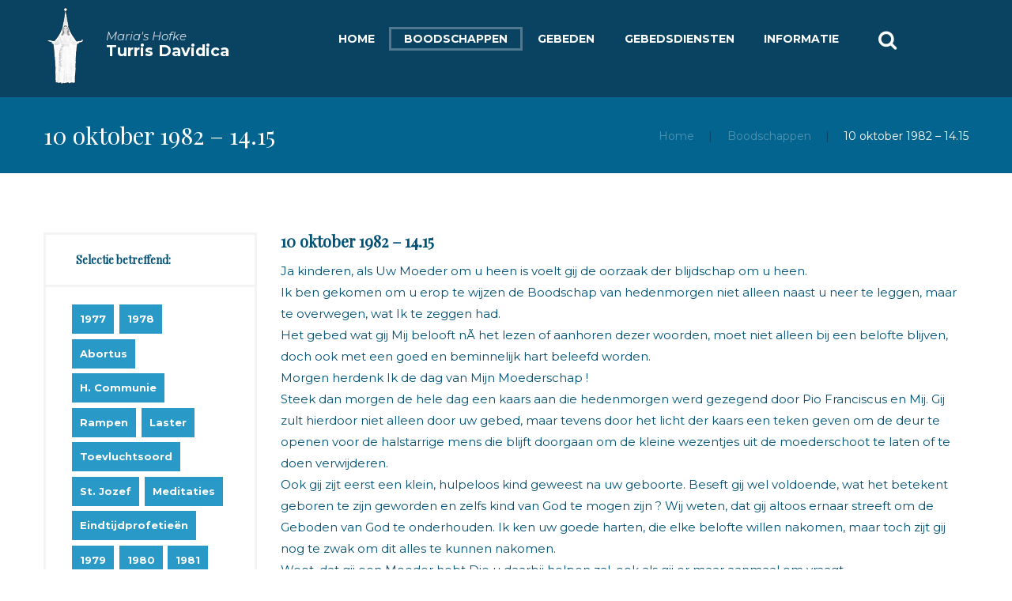

--- FILE ---
content_type: text/html; charset=UTF-8
request_url: https://turrisdavidica.nl/boodschappen/10oktober1982-14-15-2/
body_size: 68787
content:
<!DOCTYPE html>
<html lang="nl" class="scheme_original">
<head>
    <meta name='robots' content='index, follow, max-image-preview:large, max-snippet:-1, max-video-preview:-1' />
        <meta charset="UTF-8"/>
                <meta name="viewport" content="width=device-width, initial-scale=1, maximum-scale=1">
                <link rel="profile" href="https://gmpg.org/xfn/11"/>
        <link rel="pingback" href="https://turrisdavidica.nl/xmlrpc.php"/>
                    <link rel="stylesheet" type="text/css" href="https://turrisdavidica.nl/wp-content/themes/grace-church/css/time-line.css"/>
            
	<!-- This site is optimized with the Yoast SEO plugin v16.4 - https://yoast.com/wordpress/plugins/seo/ -->
	<title>10 oktober 1982 - 14.15 - Turris Davidica</title>
	<link rel="canonical" href="https://turrisdavidica.nl/boodschappen/10oktober1982-14-15-2/" />
	<meta property="og:locale" content="nl_NL" />
	<meta property="og:type" content="article" />
	<meta property="og:title" content="10 oktober 1982 - 14.15 - Turris Davidica" />
	<meta property="og:description" content="Ja kinderen, als Uw Moeder om u heen is voelt gij de oorzaak der blijdschap om u heen. Ik ben gekomen om u erop te wijzen de Boodschap van hedenmorgen niet alleen naast u neer te leggen, maar te overwegen, wat Ik te zeggen had. Het gebed wat gij Mij belooft nÃ het lezen of [&hellip;]" />
	<meta property="og:url" content="https://turrisdavidica.nl/boodschappen/10oktober1982-14-15-2/" />
	<meta property="og:site_name" content="Turris Davidica" />
	<meta property="article:published_time" content="1982-10-10T13:58:31+00:00" />
	<meta property="article:modified_time" content="2019-03-26T11:56:42+00:00" />
	<meta name="twitter:card" content="summary_large_image" />
	<meta name="twitter:label1" content="Geschreven door" />
	<meta name="twitter:data1" content="tony" />
	<meta name="twitter:label2" content="Geschatte leestijd" />
	<meta name="twitter:data2" content="3 minuten" />
	<script type="application/ld+json" class="yoast-schema-graph">{"@context":"https://schema.org","@graph":[{"@type":"Organization","@id":"https://turrisdavidica.nl/#organization","name":"Stichting Turris Davidica","url":"https://turrisdavidica.nl/","sameAs":[],"logo":{"@type":"ImageObject","@id":"https://turrisdavidica.nl/#logo","inLanguage":"nl","url":"https://turrisdavidica.nl/wp-content/uploads/2018/11/Turris-Davidica-1.jpg","contentUrl":"https://turrisdavidica.nl/wp-content/uploads/2018/11/Turris-Davidica-1.jpg","width":550,"height":824,"caption":"Stichting Turris Davidica"},"image":{"@id":"https://turrisdavidica.nl/#logo"}},{"@type":"WebSite","@id":"https://turrisdavidica.nl/#website","url":"https://turrisdavidica.nl/","name":"Turris Davidica","description":"Maria&#039;s Hofke te berlicum","publisher":{"@id":"https://turrisdavidica.nl/#organization"},"potentialAction":[{"@type":"SearchAction","target":"https://turrisdavidica.nl/?s={search_term_string}","query-input":"required name=search_term_string"}],"inLanguage":"nl"},{"@type":"WebPage","@id":"https://turrisdavidica.nl/boodschappen/10oktober1982-14-15-2/#webpage","url":"https://turrisdavidica.nl/boodschappen/10oktober1982-14-15-2/","name":"10 oktober 1982 - 14.15 - Turris Davidica","isPartOf":{"@id":"https://turrisdavidica.nl/#website"},"datePublished":"1982-10-10T13:58:31+00:00","dateModified":"2019-03-26T11:56:42+00:00","breadcrumb":{"@id":"https://turrisdavidica.nl/boodschappen/10oktober1982-14-15-2/#breadcrumb"},"inLanguage":"nl","potentialAction":[{"@type":"ReadAction","target":["https://turrisdavidica.nl/boodschappen/10oktober1982-14-15-2/"]}]},{"@type":"BreadcrumbList","@id":"https://turrisdavidica.nl/boodschappen/10oktober1982-14-15-2/#breadcrumb","itemListElement":[{"@type":"ListItem","position":1,"item":{"@type":"WebPage","@id":"https://turrisdavidica.nl/","url":"https://turrisdavidica.nl/","name":"Home"}},{"@type":"ListItem","position":2,"item":{"@id":"https://turrisdavidica.nl/boodschappen/10oktober1982-14-15-2/#webpage"}}]},{"@type":"Article","@id":"https://turrisdavidica.nl/boodschappen/10oktober1982-14-15-2/#article","isPartOf":{"@id":"https://turrisdavidica.nl/boodschappen/10oktober1982-14-15-2/#webpage"},"author":{"@id":"https://turrisdavidica.nl/#/schema/person/55058333fb0f0eb19eca014a60c7bfa9"},"headline":"10 oktober 1982 &#8211; 14.15","datePublished":"1982-10-10T13:58:31+00:00","dateModified":"2019-03-26T11:56:42+00:00","mainEntityOfPage":{"@id":"https://turrisdavidica.nl/boodschappen/10oktober1982-14-15-2/#webpage"},"wordCount":631,"publisher":{"@id":"https://turrisdavidica.nl/#organization"},"keywords":["1982"],"articleSection":["Boodschappen"],"inLanguage":"nl"},{"@type":"Person","@id":"https://turrisdavidica.nl/#/schema/person/55058333fb0f0eb19eca014a60c7bfa9","name":"tony"}]}</script>
	<!-- / Yoast SEO plugin. -->


<link rel='dns-prefetch' href='//fonts.googleapis.com' />
<link rel='dns-prefetch' href='//s.w.org' />
<link rel="alternate" type="application/rss+xml" title="Turris Davidica &raquo; Feed" href="https://turrisdavidica.nl/feed/" />
<link rel="alternate" type="application/rss+xml" title="Turris Davidica &raquo; Reactiesfeed" href="https://turrisdavidica.nl/comments/feed/" />
		<script type="text/javascript">
			window._wpemojiSettings = {"baseUrl":"https:\/\/s.w.org\/images\/core\/emoji\/13.0.1\/72x72\/","ext":".png","svgUrl":"https:\/\/s.w.org\/images\/core\/emoji\/13.0.1\/svg\/","svgExt":".svg","source":{"concatemoji":"https:\/\/turrisdavidica.nl\/wp-includes\/js\/wp-emoji-release.min.js?ver=5.7.14"}};
			!function(e,a,t){var n,r,o,i=a.createElement("canvas"),p=i.getContext&&i.getContext("2d");function s(e,t){var a=String.fromCharCode;p.clearRect(0,0,i.width,i.height),p.fillText(a.apply(this,e),0,0);e=i.toDataURL();return p.clearRect(0,0,i.width,i.height),p.fillText(a.apply(this,t),0,0),e===i.toDataURL()}function c(e){var t=a.createElement("script");t.src=e,t.defer=t.type="text/javascript",a.getElementsByTagName("head")[0].appendChild(t)}for(o=Array("flag","emoji"),t.supports={everything:!0,everythingExceptFlag:!0},r=0;r<o.length;r++)t.supports[o[r]]=function(e){if(!p||!p.fillText)return!1;switch(p.textBaseline="top",p.font="600 32px Arial",e){case"flag":return s([127987,65039,8205,9895,65039],[127987,65039,8203,9895,65039])?!1:!s([55356,56826,55356,56819],[55356,56826,8203,55356,56819])&&!s([55356,57332,56128,56423,56128,56418,56128,56421,56128,56430,56128,56423,56128,56447],[55356,57332,8203,56128,56423,8203,56128,56418,8203,56128,56421,8203,56128,56430,8203,56128,56423,8203,56128,56447]);case"emoji":return!s([55357,56424,8205,55356,57212],[55357,56424,8203,55356,57212])}return!1}(o[r]),t.supports.everything=t.supports.everything&&t.supports[o[r]],"flag"!==o[r]&&(t.supports.everythingExceptFlag=t.supports.everythingExceptFlag&&t.supports[o[r]]);t.supports.everythingExceptFlag=t.supports.everythingExceptFlag&&!t.supports.flag,t.DOMReady=!1,t.readyCallback=function(){t.DOMReady=!0},t.supports.everything||(n=function(){t.readyCallback()},a.addEventListener?(a.addEventListener("DOMContentLoaded",n,!1),e.addEventListener("load",n,!1)):(e.attachEvent("onload",n),a.attachEvent("onreadystatechange",function(){"complete"===a.readyState&&t.readyCallback()})),(n=t.source||{}).concatemoji?c(n.concatemoji):n.wpemoji&&n.twemoji&&(c(n.twemoji),c(n.wpemoji)))}(window,document,window._wpemojiSettings);
		</script>
		<style type="text/css">
img.wp-smiley,
img.emoji {
	display: inline !important;
	border: none !important;
	box-shadow: none !important;
	height: 1em !important;
	width: 1em !important;
	margin: 0 .07em !important;
	vertical-align: -0.1em !important;
	background: none !important;
	padding: 0 !important;
}
</style>
	<link rel='stylesheet' id='timeline-css-css'  href='https://turrisdavidica.nl/wp-content/plugins/content_timeline/css/frontend/timeline.css?ver=5.7.14' type='text/css' media='all' />
<link rel='stylesheet' id='customScroll-css-css'  href='https://turrisdavidica.nl/wp-content/plugins/content_timeline/css/frontend/jquery.mCustomScrollbar.css?ver=5.7.14' type='text/css' media='all' />
<link rel='stylesheet' id='prettyPhoto-css-css'  href='https://turrisdavidica.nl/wp-content/plugins/content_timeline/css/frontend/prettyPhoto.css?ver=5.7.14' type='text/css' media='all' />
<link rel='stylesheet' id='wp-block-library-css'  href='https://turrisdavidica.nl/wp-includes/css/dist/block-library/style.min.css?ver=5.7.14' type='text/css' media='all' />
<link rel='stylesheet' id='contact-form-7-css'  href='https://turrisdavidica.nl/wp-content/plugins/contact-form-7/includes/css/styles.css?ver=5.4.1' type='text/css' media='all' />
<link rel='stylesheet' id='essential-grid-plugin-settings-css'  href='https://turrisdavidica.nl/wp-content/plugins/essential-grid/public/assets/css/settings.css?ver=2.2.4.2' type='text/css' media='all' />
<link rel='stylesheet' id='tp-open-sans-css'  href='https://fonts.googleapis.com/css?family=Open+Sans%3A300%2C400%2C600%2C700%2C800&#038;ver=5.7.14' type='text/css' media='all' />
<link rel='stylesheet' id='tp-raleway-css'  href='https://fonts.googleapis.com/css?family=Raleway%3A100%2C200%2C300%2C400%2C500%2C600%2C700%2C800%2C900&#038;ver=5.7.14' type='text/css' media='all' />
<link rel='stylesheet' id='tp-droid-serif-css'  href='https://fonts.googleapis.com/css?family=Droid+Serif%3A400%2C700&#038;ver=5.7.14' type='text/css' media='all' />
<link rel='stylesheet' id='tp-fontello-css'  href='https://turrisdavidica.nl/wp-content/plugins/essential-grid/public/assets/font/fontello/css/fontello.css?ver=2.2.4.2' type='text/css' media='all' />
<link rel='stylesheet' id='image-hover-effects-css-css'  href='https://turrisdavidica.nl/wp-content/plugins/mega-addons-for-visual-composer/css/ihover.css?ver=5.7.14' type='text/css' media='all' />
<link rel='stylesheet' id='style-css-css'  href='https://turrisdavidica.nl/wp-content/plugins/mega-addons-for-visual-composer/css/style.css?ver=5.7.14' type='text/css' media='all' />
<link rel='stylesheet' id='font-awesome-latest-css'  href='https://turrisdavidica.nl/wp-content/plugins/mega-addons-for-visual-composer/css/font-awesome/css/all.css?ver=5.7.14' type='text/css' media='all' />
<link rel='stylesheet' id='rs-plugin-settings-css'  href='https://turrisdavidica.nl/wp-content/plugins/revslider/public/assets/css/settings.css?ver=5.4.8' type='text/css' media='all' />
<style id='rs-plugin-settings-inline-css' type='text/css'>
#rs-demo-id {}
</style>
<link rel='stylesheet' id='wsl-widget-css'  href='https://turrisdavidica.nl/wp-content/plugins/wordpress-social-login/assets/css/style.css?ver=5.7.14' type='text/css' media='all' />
<link rel='stylesheet' id='grace-church-font-google-fonts-style-css'  href='//fonts.googleapis.com/css?family=Montserrat%3A300%2C300italic%2C400%2C400italic%2C700%2C700italic%26subset%3Dlatin%2Clatin-ext' type='text/css' media='all' />
<link rel='stylesheet' id='grace-church-fontello-style-css'  href='https://turrisdavidica.nl/wp-content/themes/grace-church/css/fontello/css/fontello.css' type='text/css' media='all' />
<link rel='stylesheet' id='grac-church-main-style-css'  href='https://turrisdavidica.nl/wp-content/themes/grace-church-child/style.css' type='text/css' media='all' />
<link rel='stylesheet' id='grace-church-animation-style-css'  href='https://turrisdavidica.nl/wp-content/themes/grace-church/fw/css/core.animation.css' type='text/css' media='all' />
<link rel='stylesheet' id='grace-church-shortcodes-style-css'  href='https://turrisdavidica.nl/wp-content/plugins/grace-church-utils/shortcodes/shortcodes.css' type='text/css' media='all' />
<link rel='stylesheet' id='grace-church-skin-style-css'  href='https://turrisdavidica.nl/wp-content/themes/grace-church-child/skins/default/skin.css' type='text/css' media='all' />
<link rel='stylesheet' id='grace-church-custom-style-css'  href='https://turrisdavidica.nl/wp-content/themes/grace-church/fw/css/custom-style.css' type='text/css' media='all' />
<link rel='stylesheet' id='grace-church-responsive-style-css'  href='https://turrisdavidica.nl/wp-content/themes/grace-church/css/responsive.css' type='text/css' media='all' />
<link rel='stylesheet' id='theme-skin-responsive-style-css'  href='https://turrisdavidica.nl/wp-content/themes/grace-church-child/skins/default/skin.responsive.css' type='text/css' media='all' />
<link rel='stylesheet' id='mediaelement-css'  href='https://turrisdavidica.nl/wp-includes/js/mediaelement/mediaelementplayer-legacy.min.css?ver=4.2.16' type='text/css' media='all' />
<link rel='stylesheet' id='wp-mediaelement-css'  href='https://turrisdavidica.nl/wp-includes/js/mediaelement/wp-mediaelement.min.css?ver=5.7.14' type='text/css' media='all' />
<script type='text/javascript' src='https://turrisdavidica.nl/wp-includes/js/jquery/jquery.min.js?ver=3.5.1' id='jquery-core-js'></script>
<script type='text/javascript' src='https://turrisdavidica.nl/wp-includes/js/jquery/jquery-migrate.min.js?ver=3.3.2' id='jquery-migrate-js'></script>
<script type='text/javascript' src='https://turrisdavidica.nl/wp-content/plugins/content_timeline/js/frontend/jquery.easing.1.3.js?ver=5.7.14' id='jQuery-easing-js'></script>
<script type='text/javascript' src='https://turrisdavidica.nl/wp-content/plugins/content_timeline/js/frontend/jquery.timeline.min.js?ver=5.7.14' id='jQuery-timeline-js'></script>
<script type='text/javascript' src='https://turrisdavidica.nl/wp-content/plugins/content_timeline/js/frontend/jquery.mousewheel.min.js?ver=5.7.14' id='jQuery-mousew-js'></script>
<script type='text/javascript' src='https://turrisdavidica.nl/wp-content/plugins/content_timeline/js/frontend/jquery.mCustomScrollbar.min.js?ver=5.7.14' id='jQuery-customScroll-js'></script>
<script type='text/javascript' src='https://turrisdavidica.nl/wp-content/plugins/content_timeline/js/frontend/rollover.js?ver=5.7.14' id='rollover-js'></script>
<script type='text/javascript' src='https://turrisdavidica.nl/wp-content/plugins/content_timeline/js/frontend/jquery.prettyPhoto.js?ver=5.7.14' id='jquery-prettyPhoto-js'></script>
<script type='text/javascript' src='https://turrisdavidica.nl/wp-content/plugins/essential-grid/public/assets/js/jquery.esgbox.min.js?ver=2.2.4.2' id='themepunchboxext-js'></script>
<script type='text/javascript' src='https://turrisdavidica.nl/wp-content/plugins/essential-grid/public/assets/js/jquery.themepunch.tools.min.js?ver=2.2.4.2' id='tp-tools-js'></script>
<script type='text/javascript' src='https://turrisdavidica.nl/wp-content/plugins/revslider/public/assets/js/jquery.themepunch.revolution.min.js?ver=5.4.8' id='revmin-js'></script>
<link rel="https://api.w.org/" href="https://turrisdavidica.nl/wp-json/" /><link rel="alternate" type="application/json" href="https://turrisdavidica.nl/wp-json/wp/v2/posts/3235" /><link rel="EditURI" type="application/rsd+xml" title="RSD" href="https://turrisdavidica.nl/xmlrpc.php?rsd" />
<link rel="wlwmanifest" type="application/wlwmanifest+xml" href="https://turrisdavidica.nl/wp-includes/wlwmanifest.xml" /> 
<meta name="generator" content="WordPress 5.7.14" />
<link rel='shortlink' href='https://turrisdavidica.nl/?p=3235' />
<link rel="alternate" type="application/json+oembed" href="https://turrisdavidica.nl/wp-json/oembed/1.0/embed?url=https%3A%2F%2Fturrisdavidica.nl%2Fboodschappen%2F10oktober1982-14-15-2%2F" />
<link rel="alternate" type="text/xml+oembed" href="https://turrisdavidica.nl/wp-json/oembed/1.0/embed?url=https%3A%2F%2Fturrisdavidica.nl%2Fboodschappen%2F10oktober1982-14-15-2%2F&#038;format=xml" />
<link href="https://fonts.googleapis.com/css?family=Montserrat" rel="stylesheet" type="text/css">						  <style type="text/css">
			@media screen {
			  .printfriendly {
				position: relative;
				  z-index: 1000;
				margin: 12px 12px 12px 12px;
			  }
			  .printfriendly a, .printfriendly a:link, .printfriendly a:visited, .printfriendly a:hover, .printfriendly a:active {
				font-weight: 600;
				cursor: pointer;
				text-decoration: none;
				border: none;
				-webkit-box-shadow: none;
				-moz-box-shadow: none;
				box-shadow: none;
				outline:none;
				font-size: 14px !important;
				color: #03658f !important;
			  }
			  .printfriendly.pf-alignleft {float: left}.printfriendly.pf-alignright {float: right}.printfriendly.pf-aligncenter {display: flex;align-items: center;justify-content: center;}
			}

			@media print {
			  .printfriendly {display: none}
			}

			.pf-button.pf-button-excerpt {
				display: none;
			}

		  </style>
						<script type="text/javascript">
			var ajaxRevslider;
			
			jQuery(document).ready(function() {
				// CUSTOM AJAX CONTENT LOADING FUNCTION
				ajaxRevslider = function(obj) {
				
					// obj.type : Post Type
					// obj.id : ID of Content to Load
					// obj.aspectratio : The Aspect Ratio of the Container / Media
					// obj.selector : The Container Selector where the Content of Ajax will be injected. It is done via the Essential Grid on Return of Content
					
					var content = "";

					data = {};
					
					data.action = 'revslider_ajax_call_front';
					data.client_action = 'get_slider_html';
					data.token = '4cd4dda8d9';
					data.type = obj.type;
					data.id = obj.id;
					data.aspectratio = obj.aspectratio;
					
					// SYNC AJAX REQUEST
					jQuery.ajax({
						type:"post",
						url:"https://turrisdavidica.nl/wp-admin/admin-ajax.php",
						dataType: 'json',
						data:data,
						async:false,
						success: function(ret, textStatus, XMLHttpRequest) {
							if(ret.success == true)
								content = ret.data;								
						},
						error: function(e) {
							console.log(e);
						}
					});
					
					 // FIRST RETURN THE CONTENT WHEN IT IS LOADED !!
					 return content;						 
				};
				
				// CUSTOM AJAX FUNCTION TO REMOVE THE SLIDER
				var ajaxRemoveRevslider = function(obj) {
					return jQuery(obj.selector+" .rev_slider").revkill();
				};

				// EXTEND THE AJAX CONTENT LOADING TYPES WITH TYPE AND FUNCTION
				var extendessential = setInterval(function() {
					if (jQuery.fn.tpessential != undefined) {
						clearInterval(extendessential);
						if(typeof(jQuery.fn.tpessential.defaults) !== 'undefined') {
							jQuery.fn.tpessential.defaults.ajaxTypes.push({type:"revslider",func:ajaxRevslider,killfunc:ajaxRemoveRevslider,openAnimationSpeed:0.3});   
							// type:  Name of the Post to load via Ajax into the Essential Grid Ajax Container
							// func: the Function Name which is Called once the Item with the Post Type has been clicked
							// killfunc: function to kill in case the Ajax Window going to be removed (before Remove function !
							// openAnimationSpeed: how quick the Ajax Content window should be animated (default is 0.3)
						}
					}
				},30);
			});
		</script>
		<!-- Deze code is toegevoegd door WP Analytify (4.0.3) https://analytify.io/downloads/analytify-wordpress-plugin/ !-->			<script>
			(function(i,s,o,g,r,a,m){i['GoogleAnalyticsObject']=r;i[r]=i[r]||function(){
				(i[r].q=i[r].q||[]).push(arguments)},i[r].l=1*new Date();a=s.createElement(o),
				m=s.getElementsByTagName(o)[0];a.async=1;a.src=g;m.parentNode.insertBefore(a,m)
			})

			(window,document,'script','//www.google-analytics.com/analytics.js','ga');
				ga('create', 'UA-9728987-1', 'auto');ga('send', 'pageview');			</script>

			<!-- Deze code is toegevoegd door WP Analytify (4.0.3) !--><meta name="generator" content="Powered by WPBakery Page Builder - drag and drop page builder for WordPress."/>
<!--[if lte IE 9]><link rel="stylesheet" type="text/css" href="https://turrisdavidica.nl/wp-content/plugins/js_composer/assets/css/vc_lte_ie9.min.css" media="screen"><![endif]--><meta name="generator" content="Powered by Slider Revolution 5.4.8 - responsive, Mobile-Friendly Slider Plugin for WordPress with comfortable drag and drop interface." />
<link rel="icon" href="https://turrisdavidica.nl/wp-content/uploads/2018/11/turrisdavidica-75x75.jpg" sizes="32x32" />
<link rel="icon" href="https://turrisdavidica.nl/wp-content/uploads/2018/11/turrisdavidica.jpg" sizes="192x192" />
<link rel="apple-touch-icon" href="https://turrisdavidica.nl/wp-content/uploads/2018/11/turrisdavidica.jpg" />
<meta name="msapplication-TileImage" content="https://turrisdavidica.nl/wp-content/uploads/2018/11/turrisdavidica.jpg" />
<script type="text/javascript">function setREVStartSize(e){									
						try{ e.c=jQuery(e.c);var i=jQuery(window).width(),t=9999,r=0,n=0,l=0,f=0,s=0,h=0;
							if(e.responsiveLevels&&(jQuery.each(e.responsiveLevels,function(e,f){f>i&&(t=r=f,l=e),i>f&&f>r&&(r=f,n=e)}),t>r&&(l=n)),f=e.gridheight[l]||e.gridheight[0]||e.gridheight,s=e.gridwidth[l]||e.gridwidth[0]||e.gridwidth,h=i/s,h=h>1?1:h,f=Math.round(h*f),"fullscreen"==e.sliderLayout){var u=(e.c.width(),jQuery(window).height());if(void 0!=e.fullScreenOffsetContainer){var c=e.fullScreenOffsetContainer.split(",");if (c) jQuery.each(c,function(e,i){u=jQuery(i).length>0?u-jQuery(i).outerHeight(!0):u}),e.fullScreenOffset.split("%").length>1&&void 0!=e.fullScreenOffset&&e.fullScreenOffset.length>0?u-=jQuery(window).height()*parseInt(e.fullScreenOffset,0)/100:void 0!=e.fullScreenOffset&&e.fullScreenOffset.length>0&&(u-=parseInt(e.fullScreenOffset,0))}f=u}else void 0!=e.minHeight&&f<e.minHeight&&(f=e.minHeight);e.c.closest(".rev_slider_wrapper").css({height:f})					
						}catch(d){console.log("Failure at Presize of Slider:"+d)}						
					};</script>
		<style type="text/css" id="wp-custom-css">
			body.postid-4774 img.wp-post-image{width:160px !important;float:left !important;}		</style>
		<noscript><style type="text/css"> .wpb_animate_when_almost_visible { opacity: 1; }</style></noscript>    <link href="https://fonts.googleapis.com/css?family=Playfair+Display" rel="stylesheet"> 
</head>

<body data-rsssl=1 class="post-template-default single single-post postid-3235 single-format-standard grace_church_body body_style_wide body_filled theme_skin_default article_style_stretch layout_single-standard template_single-standard top_panel_show top_panel_above sidebar_show sidebar_left sidebar_outer_hide wpb-js-composer js-comp-ver-5.5.2 vc_responsive">

	
	
	<a id="toc_home" class="sc_anchor" title="Home" data-description="&lt;i&gt;Return to Home&lt;/i&gt; - &lt;br&gt;navigate to home page of the site" data-icon="icon-home" data-url="https://turrisdavidica.nl/" data-separator="yes"></a><a id="toc_top" class="sc_anchor" title="To Top" data-description="&lt;i&gt;Back to top&lt;/i&gt; - &lt;br&gt;scroll to top of the page" data-icon="icon-double-up" data-url="" data-separator="yes"></a>
	
	
	
	<div class="body_wrap">

		
		<div class="page_wrap">

					

		<div class="top_panel_fixed_wrap"></div>

		<header class="top_panel_wrap top_panel_style_4 scheme_original">
			<div class="top_panel_wrap_inner top_panel_inner_style_4 top_panel_position_above">
			
			
			<div class="top_panel_middle" >
				<div class="content_wrap">
					<div class="columns_wrap columns_fluid"><div
						class="column-1_3 contact_logo">
												<div class="logo">
						<a href="https://turrisdavidica.nl/"><img src="https://turrisdavidica.nl/wp-content/uploads/2018/11/header-logo-2.png" class="logo_main" alt="img"><img src="https://turrisdavidica.nl/wp-content/uploads/2018/11/header-logo-2.png" class="logo_fixed" alt="img"><div class="logo_slogan">Maria&#039;s Hofke</div><div class="logo_text">Turris Davidica</div></a>
					</div>
						</div><div 
						class="column-2_3 menu_main_wrap">
							<a href="#" class="menu_main_responsive_button icon-menu"></a>
							<nav role="navigation" class="menu_main_nav_area">
								<ul id="menu_main" class="menu_main_nav"><li id="menu-item-4707" class="menu-item menu-item-type-post_type menu-item-object-page menu-item-home menu-item-4707"><a href="https://turrisdavidica.nl/">Home</a></li>
<li id="menu-item-4013" class="menu-item menu-item-type-taxonomy menu-item-object-category current-post-ancestor current-menu-parent current-post-parent menu-item-4013"><a href="https://turrisdavidica.nl/category/boodschappen/">Boodschappen</a></li>
<li id="menu-item-4022" class="menu-item menu-item-type-taxonomy menu-item-object-category menu-item-has-children menu-item-4022"><a href="https://turrisdavidica.nl/category/gebeden/">Gebeden</a>
<ul class="sub-menu">
	<li id="menu-item-4368" class="menu-item menu-item-type-taxonomy menu-item-object-category menu-item-4368"><a href="https://turrisdavidica.nl/category/gebeden/rozenkrans-gebeden/">Rozenkrans gebeden</a></li>
	<li id="menu-item-4493" class="menu-item menu-item-type-taxonomy menu-item-object-category menu-item-4493"><a href="https://turrisdavidica.nl/category/gebeden/gebeden-van-maria-de-toren-van-david/">Gebeden van Maria de Toren van David</a></li>
	<li id="menu-item-4367" class="menu-item menu-item-type-taxonomy menu-item-object-category menu-item-4367"><a href="https://turrisdavidica.nl/category/gebeden/noveen-gebeden/">Noveen gebeden</a></li>
	<li id="menu-item-4492" class="menu-item menu-item-type-taxonomy menu-item-object-category menu-item-4492"><a href="https://turrisdavidica.nl/category/gebeden/schietgebeden/">schietgebeden</a></li>
	<li id="menu-item-4628" class="menu-item menu-item-type-taxonomy menu-item-object-category menu-item-4628"><a href="https://turrisdavidica.nl/category/gebeden/kruisweg/">Kruisweg</a></li>
	<li id="menu-item-4494" class="menu-item menu-item-type-taxonomy menu-item-object-category menu-item-4494"><a href="https://turrisdavidica.nl/category/gebeden/overige-gebeden/">Overige gebeden</a></li>
</ul>
</li>
<li id="menu-item-4518" class="menu-item menu-item-type-post_type menu-item-object-page menu-item-4518"><a href="https://turrisdavidica.nl/gebedsdiensten/">Gebedsdiensten</a></li>
<li id="menu-item-4699" class="menu-item menu-item-type-post_type menu-item-object-page menu-item-has-children menu-item-4699"><a href="https://turrisdavidica.nl/informatie/">Informatie</a>
<ul class="sub-menu">
	<li id="menu-item-4702" class="menu-item menu-item-type-post_type menu-item-object-page menu-item-4702"><a href="https://turrisdavidica.nl/informatie/contact/">Contact</a></li>
	<li id="menu-item-4705" class="menu-item menu-item-type-taxonomy menu-item-object-category menu-item-4705"><a href="https://turrisdavidica.nl/category/gave-van-geneeskracht/">Gave van geneeskracht</a></li>
	<li id="menu-item-4700" class="menu-item menu-item-type-post_type menu-item-object-page menu-item-4700"><a href="https://turrisdavidica.nl/informatie/zienster/">Zienster</a></li>
	<li id="menu-item-4701" class="menu-item menu-item-type-post_type menu-item-object-page menu-item-4701"><a href="https://turrisdavidica.nl/informatie/vraag-antwoord/">Vraag &#038; Antwoord</a></li>
	<li id="menu-item-4704" class="menu-item menu-item-type-post_type menu-item-object-page menu-item-4704"><a href="https://turrisdavidica.nl/informatie/schilderij/">Schilderij</a></li>
</ul>
</li>
</ul>							</nav>
							<div class="search_wrap search_style_regular search_state_closed top_panel_icon">
						<div class="search_form_wrap">
							<form role="search" method="get" class="search_form" action="https://turrisdavidica.nl/">
								<button type="submit" class="search_submit icon-search" title="Open search"></button>
								<input type="text" class="search_field" placeholder="Search" value="" name="s" />
							</form>
						</div>
						<div class="search_results widget_area scheme_original"><a class="search_results_close icon-cancel"></a><div class="search_results_content"></div></div>
				</div>						</div>
					</div>
				</div>
			</div>

			</div>
		</header>

						<div class="top_panel_title top_panel_style_4  title_present breadcrumbs_present scheme_original">
					<div class="top_panel_title_inner top_panel_inner_style_4  title_present_inner breadcrumbs_present_inner">
						<div class="content_wrap">
															<h1 class="page_title">10 oktober 1982 &#8211; 14.15</h1>
																						<div class="breadcrumbs">
									<a class="breadcrumbs_item home" href="https://turrisdavidica.nl/">Home</a><span class="breadcrumbs_delimiter"></span><a class="breadcrumbs_item cat_post" href="https://turrisdavidica.nl/category/boodschappen/">Boodschappen</a><span class="breadcrumbs_delimiter"></span><span class="breadcrumbs_item current">10 oktober 1982 &#8211; 14.15</span>								</div>
													</div>
					</div>
				</div>
				
			<div class="page_content_wrap page_paddings_yes">

                
<div class="content_wrap">
<div class="content">
<article class="itemscope post_item post_item_single post_featured_center post_format_standard post-3235 post type-post status-publish format-standard hentry category-boodschappen tag-53" itemscope itemtype="http://schema.org/Article">			<h3 itemprop="name" class="post_title entry-title">10 oktober 1982 &#8211; 14.15</h3>
		
<section class="post_content" itemprop="articleBody"><div class="pf-content"><p>Ja kinderen, als Uw Moeder om u heen is voelt gij de oorzaak der blijdschap om u heen.<br />
Ik ben gekomen om u erop te wijzen de Boodschap van hedenmorgen niet alleen naast u neer te leggen, maar te overwegen, wat Ik te zeggen had.<br />
Het gebed wat gij Mij belooft nÃ het lezen of aanhoren dezer woorden, moet niet alleen bij een belofte blijven, doch ook met een goed en beminnelijk hart beleefd worden.<br />
Morgen herdenk Ik de dag van Mijn Moederschap !<br />
Steek dan morgen de hele dag een kaars aan die hedenmorgen werd gezegend door Pio Franciscus en Mij. Gij zult hierdoor niet alleen door uw gebed, maar tevens door het licht der kaars een teken geven om de deur te openen voor de halstarrige mens die blijft doorgaan om de kleine wezentjes uit de moederschoot te laten of te doen verwijderen.<br />
Ook gij zijt eerst een klein, hulpeloos kind geweest na uw geboorte. Beseft gij wel voldoende, wat het betekent geboren te zijn geworden en zelfs kind van God te mogen zijn ? Wij weten, dat gij altoos ernaar streeft om de Geboden van God te onderhouden. Ik ken uw goede harten, die elke belofte willen nakomen, maar toch zijt gij nog te zwak om dit alles te kunnen nakomen.<br />
Weet, dat gij een Moeder hebt Die u daarbij helpen zal, ook als gij er maar aanmaal om vraagt.<br />
Gij probeert zoveel mogelijk om voor uwen evennaaste goed te zijn, ja meent zelfs in de vaste overtuiging te verkeren, dat het nog niet zo slecht is met uw zielen. En wetende, dat gij een Moeder bezit, Die over u waakt, denkt gij, dat Zij zo maar voor alles zorgt. Want als Zij ons immers heeft aangenomen onder het Kruis, is het toch de gewoonste zaak, dat Zij ons niet alleen beschermt tegen de bekoringen die elke mens wel eens beleeft, maar dat Zij ons er ook op blijft wijzen.<br />
Denk daarom niet : Wij kunnen tot zo ver gaan, want Maria zal ons er wel op wijzen als wij niet meer aan Haar Wensen voldoen.<br />
Gij behoeft u, volgens u, niet Ã l te druk te maken want immers door gebed en bedevaarten zullen wij toch wel genoeg hebben gedaan om eens de Hemelpoort te mogen binnengaan ?<br />
Het is evenwel niet goed alleen te bidden op de vele plaatsen of in de vertrouwde omgeving van uw huisgezin, doch moet er ook naar leven om aan uw medemens alle liefde te geven die gij zelve verlangt te krijgen.<br />
In de vaste overtuiging, dat gij dÃ n toch zeker goed zult doen zal het u ook gegeven worden om uw kruis en dat van uw dierbaren naar behoren te kunnen dragen.<br />
Vrees daarom niet wanneer gij aan opstandigheid wel eens onderhevig zijt. Want dan zal Ik er zijn als de Moeder, Die Haar kind hiervoor behoeden zal.<br />
Vraag aan God de Vader of Hij nog steeds zal toelaten Mij te laten gaan naar deze aarde, daar Mijn kinderen Mij zo hard nodig hebben.<br />
Vraag niet alleen Mij, want ook Vader Jozef zal u voor alles weten te behoeden, evenals de Heilige Aartsengel Michael.<br />
Moge dan door uw groot geloof de Hemel u genadig zijn, zodat gij Mij vinden kunt als het gevaar u dreigt te overvallen.<br />
Wanneer de liefde, welke het grootste gebod is, wordt onderhouden, zult gij niet anders kunnen doen als wat de Heer en Uw Moeder verlangen van u.<br />
Om de zegen te ontvangen vraag Ik u te knielen.<br />
Zeg, of Mijn Priesterzoon zijn zegen over u zal uitspreken met Mij door den Vader.<br />
Moge dan door de Vader, Zoon en H.Geest u allen gaan in vrede !<br />
Ik ben gelukkig, omdat gij hier gekomen zijt en wil u daarvoor zegenen, altijd, nu en ook daarna.<br />
Dag kinderen !</p>
<div class="printfriendly pf-button pf-button-content pf-alignleft"><a href="#" rel="nofollow" onclick="window.print(); return false;" title="Printer Friendly, PDF & Email"><img src="https://cdn.printfriendly.com/icons/printfriendly-icon-md.png" alt="Print Friendly, PDF & Email" style="display:inline; vertical-align:text-bottom; margin: 0 6px 0 0; padding:0; border:none; -webkit-box-shadow:none; -moz-box-shadow:none; box-shadow:none;" />Print vriendelijke versie</a></div></div>				<div class="post_info post_info_bottom post_tags">
					<span class="post_info_item post_info_tags">Tags: <a class="post_tag_link" href="https://turrisdavidica.nl/onderwerp/1982/">1982</a></span>
				</div>
				
				</section> <!-- </section> class="post_content" itemprop="articleBody"> -->	<section class="related_wrap related_wrap_empty"></section>
	
			</article> <!-- </article> class="itemscope post_item post_item_single post_featured_center post_format_standard post-3235 post type-post status-publish format-standard hentry category-boodschappen tag-53" itemscope itemtype="http://schema.org/Article"> -->
		</div> <!-- </div> class="content"> -->	<div class="sidebar widget_area scheme_original" role="complementary">
		<div class="sidebar_inner widget_area_inner">
			<aside id="tag_cloud-2" class="widget_number_1 widget widget_tag_cloud"><h6 class="widget_title">Selectie betreffend:</h6><div class="tagcloud"><a href="https://turrisdavidica.nl/onderwerp/1977/" class="tag-cloud-link tag-link-84 tag-link-position-1" style="font-size: 8pt;" aria-label="1977 (1 item)">1977</a>
<a href="https://turrisdavidica.nl/onderwerp/1978/" class="tag-cloud-link tag-link-85 tag-link-position-2" style="font-size: 15.53164556962pt;" aria-label="1978 (13 items)">1978</a>
<a href="https://turrisdavidica.nl/onderwerp/abortus/" class="tag-cloud-link tag-link-77 tag-link-position-3" style="font-size: 16.683544303797pt;" aria-label="Abortus (18 items)">Abortus</a>
<a href="https://turrisdavidica.nl/onderwerp/h-communie/" class="tag-cloud-link tag-link-76 tag-link-position-4" style="font-size: 14.911392405063pt;" aria-label="H. Communie (11 items)">H. Communie</a>
<a href="https://turrisdavidica.nl/onderwerp/rampen/" class="tag-cloud-link tag-link-78 tag-link-position-5" style="font-size: 15.177215189873pt;" aria-label="Rampen (12 items)">Rampen</a>
<a href="https://turrisdavidica.nl/onderwerp/laster/" class="tag-cloud-link tag-link-81 tag-link-position-6" style="font-size: 14.20253164557pt;" aria-label="Laster (9 items)">Laster</a>
<a href="https://turrisdavidica.nl/onderwerp/toevluchtsoord/" class="tag-cloud-link tag-link-79 tag-link-position-7" style="font-size: 10.658227848101pt;" aria-label="Toevluchtsoord (3 items)">Toevluchtsoord</a>
<a href="https://turrisdavidica.nl/onderwerp/st-jozef/" class="tag-cloud-link tag-link-80 tag-link-position-8" style="font-size: 15.79746835443pt;" aria-label="St. Jozef (14 items)">St. Jozef</a>
<a href="https://turrisdavidica.nl/onderwerp/meditaties/" class="tag-cloud-link tag-link-83 tag-link-position-9" style="font-size: 14.556962025316pt;" aria-label="Meditaties (10 items)">Meditaties</a>
<a href="https://turrisdavidica.nl/onderwerp/eindtijdprofetieen/" class="tag-cloud-link tag-link-82 tag-link-position-10" style="font-size: 11.544303797468pt;" aria-label="Eindtijdprofetieën (4 items)">Eindtijdprofetieën</a>
<a href="https://turrisdavidica.nl/onderwerp/1979/" class="tag-cloud-link tag-link-64 tag-link-position-11" style="font-size: 22pt;" aria-label="1979 (74 items)">1979</a>
<a href="https://turrisdavidica.nl/onderwerp/1980/" class="tag-cloud-link tag-link-51 tag-link-position-12" style="font-size: 19.430379746835pt;" aria-label="1980 (38 items)">1980</a>
<a href="https://turrisdavidica.nl/onderwerp/1981/" class="tag-cloud-link tag-link-52 tag-link-position-13" style="font-size: 20.936708860759pt;" aria-label="1981 (56 items)">1981</a>
<a href="https://turrisdavidica.nl/onderwerp/1982/" class="tag-cloud-link tag-link-53 tag-link-position-14" style="font-size: 20.050632911392pt;" aria-label="1982 (45 items)">1982</a>
<a href="https://turrisdavidica.nl/onderwerp/1983/" class="tag-cloud-link tag-link-63 tag-link-position-15" style="font-size: 18.189873417722pt;" aria-label="1983 (27 items)">1983</a>
<a href="https://turrisdavidica.nl/onderwerp/1984/" class="tag-cloud-link tag-link-54 tag-link-position-16" style="font-size: 18.721518987342pt;" aria-label="1984 (31 items)">1984</a>
<a href="https://turrisdavidica.nl/onderwerp/1985/" class="tag-cloud-link tag-link-55 tag-link-position-17" style="font-size: 18.810126582278pt;" aria-label="1985 (32 items)">1985</a>
<a href="https://turrisdavidica.nl/onderwerp/1986/" class="tag-cloud-link tag-link-56 tag-link-position-18" style="font-size: 16.860759493671pt;" aria-label="1986 (19 items)">1986</a>
<a href="https://turrisdavidica.nl/onderwerp/1987/" class="tag-cloud-link tag-link-57 tag-link-position-19" style="font-size: 18.898734177215pt;" aria-label="1987 (33 items)">1987</a>
<a href="https://turrisdavidica.nl/onderwerp/1988/" class="tag-cloud-link tag-link-58 tag-link-position-20" style="font-size: 18.987341772152pt;" aria-label="1988 (34 items)">1988</a>
<a href="https://turrisdavidica.nl/onderwerp/1989/" class="tag-cloud-link tag-link-59 tag-link-position-21" style="font-size: 18.278481012658pt;" aria-label="1989 (28 items)">1989</a>
<a href="https://turrisdavidica.nl/onderwerp/1990/" class="tag-cloud-link tag-link-60 tag-link-position-22" style="font-size: 17.746835443038pt;" aria-label="1990 (24 items)">1990</a>
<a href="https://turrisdavidica.nl/onderwerp/1991/" class="tag-cloud-link tag-link-61 tag-link-position-23" style="font-size: 12.873417721519pt;" aria-label="1991 (6 items)">1991</a>
<a href="https://turrisdavidica.nl/onderwerp/1992/" class="tag-cloud-link tag-link-62 tag-link-position-24" style="font-size: 15.79746835443pt;" aria-label="1992 (14 items)">1992</a></div>
</aside><aside id="category_wise_search-2" class="widget_number_2 widget widget_search">	 <h6 class="widget_title">Zoeken in boodschappen</h6>	 
	 <form role="search" method="get" id="searchform" action="https://turrisdavidica.nl/" >
	<div><label class="screen-reader-text" for="s">Search for:</label>
	<input type="text" value="" name="s" id="s" />
    <select  name='cat' id='searchform_cat' class='postform' >
	<option value='0'>Any Category</option>
	<option class="level-0" value="19">Actueel</option>
	<option class="level-0" value="50" selected="selected">Boodschappen</option>
	<option class="level-1" value="68">&nbsp;&nbsp;&nbsp;geselecteerd naar onderwerp</option>
	<option class="level-0" value="75">Gave van geneeskracht</option>
	<option class="level-0" value="65">Gebeden</option>
	<option class="level-1" value="70">&nbsp;&nbsp;&nbsp;Gebeden van Maria de Toren van David</option>
	<option class="level-1" value="74">&nbsp;&nbsp;&nbsp;Kruisweg</option>
	<option class="level-1" value="67">&nbsp;&nbsp;&nbsp;Noveen gebeden</option>
	<option class="level-1" value="71">&nbsp;&nbsp;&nbsp;Overige gebeden</option>
	<option class="level-1" value="66">&nbsp;&nbsp;&nbsp;Rozenkrans gebeden</option>
	<option class="level-1" value="69">&nbsp;&nbsp;&nbsp;schietgebeden</option>
</select>

	<input type="submit" id="searchsubmit" value="Zoeken" />
	</div>
	</form>    
		
	 </aside><aside id="archives-2" class="widget_number_3 widget widget_archive"><h6 class="widget_title">test</h6>		<label class="screen-reader-text" for="archives-dropdown-2">test</label>
		<select id="archives-dropdown-2" name="archive-dropdown">
			
			<option value="">Maand selecteren</option>
				<option value='https://turrisdavidica.nl/2021/03/'> maart 2021 </option>
	<option value='https://turrisdavidica.nl/2020/04/'> april 2020 </option>
	<option value='https://turrisdavidica.nl/2019/09/'> september 2019 </option>
	<option value='https://turrisdavidica.nl/2019/01/'> januari 2019 </option>
	<option value='https://turrisdavidica.nl/2018/12/'> december 2018 </option>
	<option value='https://turrisdavidica.nl/2018/11/'> november 2018 </option>
	<option value='https://turrisdavidica.nl/2017/11/'> november 2017 </option>
	<option value='https://turrisdavidica.nl/1992/12/'> december 1992 </option>
	<option value='https://turrisdavidica.nl/1992/11/'> november 1992 </option>
	<option value='https://turrisdavidica.nl/1992/10/'> oktober 1992 </option>
	<option value='https://turrisdavidica.nl/1992/09/'> september 1992 </option>
	<option value='https://turrisdavidica.nl/1992/08/'> augustus 1992 </option>
	<option value='https://turrisdavidica.nl/1992/07/'> juli 1992 </option>
	<option value='https://turrisdavidica.nl/1992/06/'> juni 1992 </option>
	<option value='https://turrisdavidica.nl/1992/04/'> april 1992 </option>
	<option value='https://turrisdavidica.nl/1992/03/'> maart 1992 </option>
	<option value='https://turrisdavidica.nl/1992/01/'> januari 1992 </option>
	<option value='https://turrisdavidica.nl/1991/12/'> december 1991 </option>
	<option value='https://turrisdavidica.nl/1991/08/'> augustus 1991 </option>
	<option value='https://turrisdavidica.nl/1991/05/'> mei 1991 </option>
	<option value='https://turrisdavidica.nl/1991/01/'> januari 1991 </option>
	<option value='https://turrisdavidica.nl/1990/09/'> september 1990 </option>
	<option value='https://turrisdavidica.nl/1990/08/'> augustus 1990 </option>
	<option value='https://turrisdavidica.nl/1990/07/'> juli 1990 </option>
	<option value='https://turrisdavidica.nl/1990/06/'> juni 1990 </option>
	<option value='https://turrisdavidica.nl/1990/05/'> mei 1990 </option>
	<option value='https://turrisdavidica.nl/1990/04/'> april 1990 </option>
	<option value='https://turrisdavidica.nl/1990/03/'> maart 1990 </option>
	<option value='https://turrisdavidica.nl/1990/02/'> februari 1990 </option>
	<option value='https://turrisdavidica.nl/1990/01/'> januari 1990 </option>
	<option value='https://turrisdavidica.nl/1989/11/'> november 1989 </option>
	<option value='https://turrisdavidica.nl/1989/09/'> september 1989 </option>
	<option value='https://turrisdavidica.nl/1989/08/'> augustus 1989 </option>
	<option value='https://turrisdavidica.nl/1989/07/'> juli 1989 </option>
	<option value='https://turrisdavidica.nl/1989/06/'> juni 1989 </option>
	<option value='https://turrisdavidica.nl/1989/05/'> mei 1989 </option>
	<option value='https://turrisdavidica.nl/1989/04/'> april 1989 </option>
	<option value='https://turrisdavidica.nl/1989/03/'> maart 1989 </option>
	<option value='https://turrisdavidica.nl/1989/02/'> februari 1989 </option>
	<option value='https://turrisdavidica.nl/1989/01/'> januari 1989 </option>
	<option value='https://turrisdavidica.nl/1988/12/'> december 1988 </option>
	<option value='https://turrisdavidica.nl/1988/11/'> november 1988 </option>
	<option value='https://turrisdavidica.nl/1988/10/'> oktober 1988 </option>
	<option value='https://turrisdavidica.nl/1988/09/'> september 1988 </option>
	<option value='https://turrisdavidica.nl/1988/08/'> augustus 1988 </option>
	<option value='https://turrisdavidica.nl/1988/07/'> juli 1988 </option>
	<option value='https://turrisdavidica.nl/1988/06/'> juni 1988 </option>
	<option value='https://turrisdavidica.nl/1988/05/'> mei 1988 </option>
	<option value='https://turrisdavidica.nl/1988/04/'> april 1988 </option>
	<option value='https://turrisdavidica.nl/1988/01/'> januari 1988 </option>
	<option value='https://turrisdavidica.nl/1987/12/'> december 1987 </option>
	<option value='https://turrisdavidica.nl/1987/11/'> november 1987 </option>
	<option value='https://turrisdavidica.nl/1987/10/'> oktober 1987 </option>
	<option value='https://turrisdavidica.nl/1987/09/'> september 1987 </option>
	<option value='https://turrisdavidica.nl/1987/08/'> augustus 1987 </option>
	<option value='https://turrisdavidica.nl/1987/07/'> juli 1987 </option>
	<option value='https://turrisdavidica.nl/1987/06/'> juni 1987 </option>
	<option value='https://turrisdavidica.nl/1987/05/'> mei 1987 </option>
	<option value='https://turrisdavidica.nl/1987/04/'> april 1987 </option>
	<option value='https://turrisdavidica.nl/1987/03/'> maart 1987 </option>
	<option value='https://turrisdavidica.nl/1987/02/'> februari 1987 </option>
	<option value='https://turrisdavidica.nl/1987/01/'> januari 1987 </option>
	<option value='https://turrisdavidica.nl/1986/12/'> december 1986 </option>
	<option value='https://turrisdavidica.nl/1986/11/'> november 1986 </option>
	<option value='https://turrisdavidica.nl/1986/07/'> juli 1986 </option>
	<option value='https://turrisdavidica.nl/1986/06/'> juni 1986 </option>
	<option value='https://turrisdavidica.nl/1986/05/'> mei 1986 </option>
	<option value='https://turrisdavidica.nl/1986/04/'> april 1986 </option>
	<option value='https://turrisdavidica.nl/1986/03/'> maart 1986 </option>
	<option value='https://turrisdavidica.nl/1986/02/'> februari 1986 </option>
	<option value='https://turrisdavidica.nl/1986/01/'> januari 1986 </option>
	<option value='https://turrisdavidica.nl/1985/12/'> december 1985 </option>
	<option value='https://turrisdavidica.nl/1985/11/'> november 1985 </option>
	<option value='https://turrisdavidica.nl/1985/10/'> oktober 1985 </option>
	<option value='https://turrisdavidica.nl/1985/09/'> september 1985 </option>
	<option value='https://turrisdavidica.nl/1985/08/'> augustus 1985 </option>
	<option value='https://turrisdavidica.nl/1985/07/'> juli 1985 </option>
	<option value='https://turrisdavidica.nl/1985/06/'> juni 1985 </option>
	<option value='https://turrisdavidica.nl/1985/05/'> mei 1985 </option>
	<option value='https://turrisdavidica.nl/1985/04/'> april 1985 </option>
	<option value='https://turrisdavidica.nl/1985/03/'> maart 1985 </option>
	<option value='https://turrisdavidica.nl/1985/02/'> februari 1985 </option>
	<option value='https://turrisdavidica.nl/1985/01/'> januari 1985 </option>
	<option value='https://turrisdavidica.nl/1984/12/'> december 1984 </option>
	<option value='https://turrisdavidica.nl/1984/09/'> september 1984 </option>
	<option value='https://turrisdavidica.nl/1984/08/'> augustus 1984 </option>
	<option value='https://turrisdavidica.nl/1984/07/'> juli 1984 </option>
	<option value='https://turrisdavidica.nl/1984/06/'> juni 1984 </option>
	<option value='https://turrisdavidica.nl/1984/05/'> mei 1984 </option>
	<option value='https://turrisdavidica.nl/1984/04/'> april 1984 </option>
	<option value='https://turrisdavidica.nl/1984/03/'> maart 1984 </option>
	<option value='https://turrisdavidica.nl/1984/02/'> februari 1984 </option>
	<option value='https://turrisdavidica.nl/1984/01/'> januari 1984 </option>
	<option value='https://turrisdavidica.nl/1983/12/'> december 1983 </option>
	<option value='https://turrisdavidica.nl/1983/09/'> september 1983 </option>
	<option value='https://turrisdavidica.nl/1983/08/'> augustus 1983 </option>
	<option value='https://turrisdavidica.nl/1983/07/'> juli 1983 </option>
	<option value='https://turrisdavidica.nl/1983/06/'> juni 1983 </option>
	<option value='https://turrisdavidica.nl/1983/05/'> mei 1983 </option>
	<option value='https://turrisdavidica.nl/1983/04/'> april 1983 </option>
	<option value='https://turrisdavidica.nl/1983/03/'> maart 1983 </option>
	<option value='https://turrisdavidica.nl/1983/02/'> februari 1983 </option>
	<option value='https://turrisdavidica.nl/1983/01/'> januari 1983 </option>
	<option value='https://turrisdavidica.nl/1982/12/'> december 1982 </option>
	<option value='https://turrisdavidica.nl/1982/11/'> november 1982 </option>
	<option value='https://turrisdavidica.nl/1982/10/'> oktober 1982 </option>
	<option value='https://turrisdavidica.nl/1982/09/'> september 1982 </option>
	<option value='https://turrisdavidica.nl/1982/08/'> augustus 1982 </option>
	<option value='https://turrisdavidica.nl/1982/07/'> juli 1982 </option>
	<option value='https://turrisdavidica.nl/1982/06/'> juni 1982 </option>
	<option value='https://turrisdavidica.nl/1982/05/'> mei 1982 </option>
	<option value='https://turrisdavidica.nl/1982/04/'> april 1982 </option>
	<option value='https://turrisdavidica.nl/1982/03/'> maart 1982 </option>
	<option value='https://turrisdavidica.nl/1982/02/'> februari 1982 </option>
	<option value='https://turrisdavidica.nl/1982/01/'> januari 1982 </option>
	<option value='https://turrisdavidica.nl/1981/12/'> december 1981 </option>
	<option value='https://turrisdavidica.nl/1981/11/'> november 1981 </option>
	<option value='https://turrisdavidica.nl/1981/10/'> oktober 1981 </option>
	<option value='https://turrisdavidica.nl/1981/09/'> september 1981 </option>
	<option value='https://turrisdavidica.nl/1981/08/'> augustus 1981 </option>
	<option value='https://turrisdavidica.nl/1981/07/'> juli 1981 </option>
	<option value='https://turrisdavidica.nl/1981/06/'> juni 1981 </option>
	<option value='https://turrisdavidica.nl/1981/05/'> mei 1981 </option>
	<option value='https://turrisdavidica.nl/1981/04/'> april 1981 </option>
	<option value='https://turrisdavidica.nl/1981/03/'> maart 1981 </option>
	<option value='https://turrisdavidica.nl/1981/02/'> februari 1981 </option>
	<option value='https://turrisdavidica.nl/1981/01/'> januari 1981 </option>
	<option value='https://turrisdavidica.nl/1980/12/'> december 1980 </option>
	<option value='https://turrisdavidica.nl/1980/11/'> november 1980 </option>
	<option value='https://turrisdavidica.nl/1980/10/'> oktober 1980 </option>
	<option value='https://turrisdavidica.nl/1980/09/'> september 1980 </option>
	<option value='https://turrisdavidica.nl/1980/08/'> augustus 1980 </option>
	<option value='https://turrisdavidica.nl/1980/07/'> juli 1980 </option>
	<option value='https://turrisdavidica.nl/1980/06/'> juni 1980 </option>
	<option value='https://turrisdavidica.nl/1980/05/'> mei 1980 </option>
	<option value='https://turrisdavidica.nl/1980/04/'> april 1980 </option>
	<option value='https://turrisdavidica.nl/1980/03/'> maart 1980 </option>
	<option value='https://turrisdavidica.nl/1980/02/'> februari 1980 </option>
	<option value='https://turrisdavidica.nl/1980/01/'> januari 1980 </option>
	<option value='https://turrisdavidica.nl/1979/12/'> december 1979 </option>
	<option value='https://turrisdavidica.nl/1979/11/'> november 1979 </option>
	<option value='https://turrisdavidica.nl/1979/10/'> oktober 1979 </option>
	<option value='https://turrisdavidica.nl/1979/09/'> september 1979 </option>
	<option value='https://turrisdavidica.nl/1979/08/'> augustus 1979 </option>
	<option value='https://turrisdavidica.nl/1979/07/'> juli 1979 </option>
	<option value='https://turrisdavidica.nl/1979/06/'> juni 1979 </option>
	<option value='https://turrisdavidica.nl/1979/05/'> mei 1979 </option>
	<option value='https://turrisdavidica.nl/1979/04/'> april 1979 </option>
	<option value='https://turrisdavidica.nl/1979/03/'> maart 1979 </option>
	<option value='https://turrisdavidica.nl/1979/02/'> februari 1979 </option>
	<option value='https://turrisdavidica.nl/1979/01/'> januari 1979 </option>
	<option value='https://turrisdavidica.nl/1978/12/'> december 1978 </option>
	<option value='https://turrisdavidica.nl/1978/11/'> november 1978 </option>
	<option value='https://turrisdavidica.nl/1978/10/'> oktober 1978 </option>
	<option value='https://turrisdavidica.nl/1978/09/'> september 1978 </option>
	<option value='https://turrisdavidica.nl/1978/07/'> juli 1978 </option>
	<option value='https://turrisdavidica.nl/1977/12/'> december 1977 </option>
	<option value='https://turrisdavidica.nl/1977/10/'> oktober 1977 </option>

		</select>

<script type="text/javascript">
/* <![CDATA[ */
(function() {
	var dropdown = document.getElementById( "archives-dropdown-2" );
	function onSelectChange() {
		if ( dropdown.options[ dropdown.selectedIndex ].value !== '' ) {
			document.location.href = this.options[ this.selectedIndex ].value;
		}
	}
	dropdown.onchange = onSelectChange;
})();
/* ]]> */
</script>
			</aside>		</div>
	</div> <!-- /.sidebar -->
	
	</div> <!-- </div> class="content_wrap"> -->			
			</div>		<!-- </.page_content_wrap> -->
			
			                <footer class="footer_wrap call_to_action scheme_original ">
                    <div class="call_to_action_inner content_wrap inverse_color">
                            <div id="sc_call_to_action_78483469" class="sc_call_to_action sc_call_to_action_accented sc_call_to_action_style_2 sc_call_to_action_align_left" style="width:100%;"><div class="content_wrap"><div class="columns_wrap"><div class="sc_call_to_action_info column-3_4"><h4 class="sc_call_to_action_title sc_item_title">Aanmelden voor de nieuwsbrief</h4></div></div></div></div><div role="form" class="wpcf7" id="wpcf7-f5132-o1" lang="en-US" dir="ltr">
<div class="screen-reader-response"><p role="status" aria-live="polite" aria-atomic="true"></p> <ul></ul></div>
<form action="/boodschappen/10oktober1982-14-15-2/#wpcf7-f5132-o1" method="post" class="wpcf7-form init mailchimp-ext-0.5.68" novalidate="novalidate" data-status="init">
<div style="display: none;">
<input type="hidden" name="_wpcf7" value="5132" />
<input type="hidden" name="_wpcf7_version" value="5.4.1" />
<input type="hidden" name="_wpcf7_locale" value="en_US" />
<input type="hidden" name="_wpcf7_unit_tag" value="wpcf7-f5132-o1" />
<input type="hidden" name="_wpcf7_container_post" value="0" />
<input type="hidden" name="_wpcf7_posted_data_hash" value="" />
</div>
<p><label> Naam<br><span class="wpcf7-form-control-wrap naam"><input type="text" name="naam" value="" size="40" class="wpcf7-form-control wpcf7-text wpcf7-validates-as-required" aria-required="true" aria-invalid="false" /></span> </label><label> E-mailadres<br><span class="wpcf7-form-control-wrap email"><input type="email" name="email" value="" size="40" class="wpcf7-form-control wpcf7-text wpcf7-email wpcf7-validates-as-required wpcf7-validates-as-email" aria-required="true" aria-invalid="false" /></span> </label> <span id="wpcf7-6971349f8e6ae-wrapper" class="wpcf7-form-control-wrap confirm-mail-wrap" style="display:none !important; visibility:hidden !important;"><label for="confirm-mail" class="hp-message">Gelieve dit veld leeg te laten.</label><input id="confirm-mail"  class="wpcf7-form-control wpcf7-text" type="text" name="confirm-mail" value="" size="40" tabindex="-1" autocomplete="new-password" /></span><input type="submit" value="Aanmelden" class="wpcf7-form-control wpcf7-submit" /></p>
<div class="wpcf7-response-output" aria-hidden="true"></div><p style="display: none !important"><span class="wpcf7-form-control-wrap referer-page"><input type="hidden" name="referer-page" value="http://Direct%20Visit" data-value="http://Direct%20Visit" class="wpcf7-form-control wpcf7-text referer-page" aria-invalid="false"></span></p>
<!-- Chimpmatic extension by Renzo Johnson --></form></div>                            
                    </div>	<!-- /.footer_wrap_inner -->
                </footer>	<!-- /.footer_wrap -->
             
				<div class="copyright_wrap copyright_style_socials  scheme_original">
					<div class="copyright_wrap_inner">
						<div class="content_wrap">
														<div class="copyright_text"><p>Turris Davidica © 2026 All Rights Reserved</p></div>

                        </div>
					</div>
				</div>
						
		</div>	<!-- /.page_wrap -->

	</div>		<!-- /.body_wrap -->
	
	

<a href="#" class="scroll_to_top icon-up" title="Scroll to top"></a>

<div class="custom_html_section">
</div>


		<script type="text/javascript" id="pf_script">
		  var pfHeaderImgUrl = '';
		  var pfHeaderTagline = '';
		  var pfdisableClickToDel = '1';
		  var pfImagesSize = 'full-size';
		  var pfImageDisplayStyle = 'block';
		  var pfEncodeImages = '0';
		  var pfDisableEmail = '0';
		  var pfDisablePDF = '0';
		  var pfDisablePrint = '0';
		  var pfCustomCSS = '';
		  var pfPlatform = 'WordPress';
		</script>
		<script async src='https://cdn.printfriendly.com/printfriendly.js'></script>
				<script>
			// List of Themes, Classes and Regular expressions
		var template_name = 'grace-church';
		switch(template_name) {
			case 'twentyeleven' :
					var classes = ['entry-meta'];
					var regex = ' by <a(.*?)\/a>;<span class="sep"> by <\/span>';
					break;
			case 'twentyten' :
					var classes = ['entry-meta'];
					var regex = ' by <a(.*?)\/a>;<span class="meta-sep">by<\/span>';
					break;
			case 'object' :
					var classes = ['post-details', 'post'];
					var regex = ' by <span(.*?)\/span>;<p class="post-details">by';
					break;
			case 'theme-revenge' :
					var classes = ['post-entry-meta'];
					var regex = 'By <a(.*?)\/a> on';
					break;
			case 'Magnificent' :
					var classes = ['meta-info'];
					var regex = '<span>by<\/span> <a(.*?)\/a>;Posted by <a(.*?)\/a> on ';
					break;
			case 'wp-clearphoto' :
					var classes = ['meta'];
					var regex = '\\|\\s*<\/span>\\s*<span class="meta-author">\\s*<a(.*?)\/a>';
					break;
			case 'wp-clearphoto1' :
					var classes = ['meta'];
					var regex = '\\|\\s*<\/span>\\s*<span class="meta-author">\\s*<a(.*?)\/a>';
					break;
			default:
					var classes = ['entry-meta'];
					var regex = ' by <a(.*?)\/a>;<span class="sep"> by <\/span>; <span class="meta-sep">by<\/span>;<span class="meta-sep"> by <\/span>';
		}
				if (typeof classes[0] !== 'undefined' && classes[0] !== null) {
				for(var i = 0; i < classes.length; i++) {
					var elements = document.querySelectorAll('.'+classes[i]);
					for (var j = 0; j < elements.length; j++) {
						var regex_array = regex.split(";");
						for(var k = 0; k < regex_array.length; k++) {
							 if (elements[j].innerHTML.match(new RegExp(regex_array[k], "i"))) {
								 var replaced_txt = elements[j].innerHTML.replace(new RegExp(regex_array[k], "i"), '');
								 elements[j].innerHTML = replaced_txt;
							 }
						}
					}			
				}
			}
						
		</script>
	<link rel='stylesheet' id='grace-church-messages-style-css'  href='https://turrisdavidica.nl/wp-content/themes/grace-church/fw/js/core.messages/core.messages.css' type='text/css' media='all' />
<script type='text/javascript' src='https://turrisdavidica.nl/wp-includes/js/jquery/ui/core.min.js?ver=1.12.1' id='jquery-ui-core-js'></script>
<script type='text/javascript' src='https://turrisdavidica.nl/wp-includes/js/jquery/ui/mouse.min.js?ver=1.12.1' id='jquery-ui-mouse-js'></script>
<script type='text/javascript' src='https://turrisdavidica.nl/wp-includes/js/jquery/ui/draggable.min.js?ver=1.12.1' id='jquery-ui-draggable-js'></script>
<script type='text/javascript' src='https://turrisdavidica.nl/wp-includes/js/dist/vendor/wp-polyfill.min.js?ver=7.4.4' id='wp-polyfill-js'></script>
<script type='text/javascript' id='wp-polyfill-js-after'>
( 'fetch' in window ) || document.write( '<script src="https://turrisdavidica.nl/wp-includes/js/dist/vendor/wp-polyfill-fetch.min.js?ver=3.0.0"></scr' + 'ipt>' );( document.contains ) || document.write( '<script src="https://turrisdavidica.nl/wp-includes/js/dist/vendor/wp-polyfill-node-contains.min.js?ver=3.42.0"></scr' + 'ipt>' );( window.DOMRect ) || document.write( '<script src="https://turrisdavidica.nl/wp-includes/js/dist/vendor/wp-polyfill-dom-rect.min.js?ver=3.42.0"></scr' + 'ipt>' );( window.URL && window.URL.prototype && window.URLSearchParams ) || document.write( '<script src="https://turrisdavidica.nl/wp-includes/js/dist/vendor/wp-polyfill-url.min.js?ver=3.6.4"></scr' + 'ipt>' );( window.FormData && window.FormData.prototype.keys ) || document.write( '<script src="https://turrisdavidica.nl/wp-includes/js/dist/vendor/wp-polyfill-formdata.min.js?ver=3.0.12"></scr' + 'ipt>' );( Element.prototype.matches && Element.prototype.closest ) || document.write( '<script src="https://turrisdavidica.nl/wp-includes/js/dist/vendor/wp-polyfill-element-closest.min.js?ver=2.0.2"></scr' + 'ipt>' );( 'objectFit' in document.documentElement.style ) || document.write( '<script src="https://turrisdavidica.nl/wp-includes/js/dist/vendor/wp-polyfill-object-fit.min.js?ver=2.3.4"></scr' + 'ipt>' );
</script>
<script type='text/javascript' id='contact-form-7-js-extra'>
/* <![CDATA[ */
var wpcf7 = {"api":{"root":"https:\/\/turrisdavidica.nl\/wp-json\/","namespace":"contact-form-7\/v1"}};
/* ]]> */
</script>
<script type='text/javascript' src='https://turrisdavidica.nl/wp-content/plugins/contact-form-7/includes/js/index.js?ver=5.4.1' id='contact-form-7-js'></script>
<script type='text/javascript' src='https://turrisdavidica.nl/wp-content/themes/grace-church/fw/js/superfish.min.js' id='superfish-js'></script>
<script type='text/javascript' src='https://turrisdavidica.nl/wp-content/themes/grace-church/fw/js/jquery.slidemenu.js' id='grace-church-slidemenu-script-js'></script>
<script type='text/javascript' src='https://turrisdavidica.nl/wp-content/themes/grace-church/fw/js/core.utils.js' id='grace-church-core-utils-script-js'></script>
<script type='text/javascript' id='grace-church-core-init-script-js-extra'>
/* <![CDATA[ */
var GRACE_CHURCH_GLOBALS = {"theme_font":"Montserrat","theme_skin_color":"#015176","theme_skin_bg_color":"#FFFFFF","strings":{"bookmark_add":"Add the bookmark","bookmark_added":"Current page has been successfully added to the bookmarks. You can see it in the right panel on the tab &#039;Bookmarks&#039;","bookmark_del":"Delete this bookmark","bookmark_title":"Enter bookmark title","bookmark_exists":"Current page already exists in the bookmarks list","search_error":"Error occurs in AJAX search! Please, type your query and press search icon for the traditional search way.","email_confirm":"On the e-mail address &quot;%s&quot; we sent a confirmation email. Please, open it and click on the link.","reviews_vote":"Thanks for your vote! New average rating is:","reviews_error":"Error saving your vote! Please, try again later.","error_like":"Error saving your like! Please, try again later.","error_global":"Global error text","name_empty":"The name can&#039;t be empty","name_long":"Too long name","email_empty":"Too short (or empty) email address","email_long":"Too long email address","email_not_valid":"Invalid email address","subject_empty":"The subject can&#039;t be empty","subject_long":"Too long subject","text_empty":"The message text can&#039;t be empty","text_long":"Too long message text","send_complete":"Send message complete!","send_error":"Transmit failed!","login_empty":"The Login field can&#039;t be empty","login_long":"Too long login field","login_success":"Login success! The page will be reloaded in 3 sec.","login_failed":"Login failed!","password_empty":"The password can&#039;t be empty and shorter then 4 characters","password_long":"Too long password","password_not_equal":"The passwords in both fields are not equal","registration_success":"Registration success! Please log in!","registration_failed":"Registration failed!","geocode_error":"Geocode was not successful for the following reason:","googlemap_not_avail":"Google map API not available!","editor_save_success":"Post content saved!","editor_save_error":"Error saving post data!","editor_delete_post":"You really want to delete the current post?","editor_delete_post_header":"Delete post","editor_delete_success":"Post deleted!","editor_delete_error":"Error deleting post!","editor_caption_cancel":"Cancel","editor_caption_close":"Close","donate_text":"Donate"},"ajax_url":"https:\/\/turrisdavidica.nl\/wp-admin\/admin-ajax.php","ajax_nonce":"5a97f33efa","site_url":"https:\/\/turrisdavidica.nl","vc_edit_mode":"","theme_skin":"default","slider_height":"100","system_message":{"message":"","status":"","header":""},"user_logged_in":"","toc_menu":"float","toc_menu_home":"1","toc_menu_top":"1","menu_fixed":"1","menu_mobile":"0","menu_slider":"1","menu_cache":"","demo_time":"0","media_elements_enabled":"1","ajax_search_enabled":"","ajax_search_min_length":"3","ajax_search_delay":"200","use_ajax_views_counter":"","css_animation":"1","menu_animation_in":"none","menu_animation_out":"bounceIn","popup_engine":"pretty","email_mask":"^([a-zA-Z0-9_\\-]+\\.)*[a-zA-Z0-9_\\-]+@[a-z0-9_\\-]+(\\.[a-z0-9_\\-]+)*\\.[a-z]{2,6}$","contacts_maxlength":"1000","comments_maxlength":"1000","remember_visitors_settings":"","admin_mode":"","isotope_resize_delta":"0.3","error_message_box":null,"viewmore_busy":"","video_resize_inited":"","top_panel_height":"0"};
/* ]]> */
</script>
<script type='text/javascript' src='https://turrisdavidica.nl/wp-content/themes/grace-church/fw/js/core.init.js' id='grace-church-core-init-script-js'></script>
<script type='text/javascript' id='mediaelement-core-js-before'>
var mejsL10n = {"language":"nl","strings":{"mejs.download-file":"Bestand downloaden","mejs.install-flash":"Je gebruikt een browser die geen Flash Player heeft ingeschakeld of ge\u00efnstalleerd. Zet de Flash Player plugin aan of download de nieuwste versie van https:\/\/get.adobe.com\/flashplayer\/","mejs.fullscreen":"Volledig scherm","mejs.play":"Afspelen","mejs.pause":"Pauzeren","mejs.time-slider":"Tijdschuifbalk","mejs.time-help-text":"Gebruik Links\/Rechts pijltoetsen om \u00e9\u00e9n seconde vooruit te spoelen, Omhoog\/Omlaag pijltoetsen om tien seconden vooruit te spoelen.","mejs.live-broadcast":"Live uitzending","mejs.volume-help-text":"Gebruik Omhoog\/Omlaag pijltoetsen om het volume te verhogen of te verlagen.","mejs.unmute":"Geluid aan","mejs.mute":"Afbreken","mejs.volume-slider":"Volumeschuifbalk","mejs.video-player":"Videospeler","mejs.audio-player":"Audiospeler","mejs.captions-subtitles":"Ondertitels","mejs.captions-chapters":"Hoofdstukken","mejs.none":"Geen","mejs.afrikaans":"Afrikaans","mejs.albanian":"Albanees","mejs.arabic":"Arabisch","mejs.belarusian":"Wit-Russisch","mejs.bulgarian":"Bulgaars","mejs.catalan":"Catalaans","mejs.chinese":"Chinees","mejs.chinese-simplified":"Chinees (Versimpeld)","mejs.chinese-traditional":"Chinees (Traditioneel)","mejs.croatian":"Kroatisch","mejs.czech":"Tsjechisch","mejs.danish":"Deens","mejs.dutch":"Nederlands","mejs.english":"Engels","mejs.estonian":"Estlands","mejs.filipino":"Filipijns","mejs.finnish":"Fins","mejs.french":"Frans","mejs.galician":"Galicisch","mejs.german":"Duits","mejs.greek":"Grieks","mejs.haitian-creole":"Ha\u00eftiaans Creools","mejs.hebrew":"Hebreeuws","mejs.hindi":"Hindi","mejs.hungarian":"Hongaars","mejs.icelandic":"IJslands","mejs.indonesian":"Indonesisch","mejs.irish":"Iers","mejs.italian":"Italiaans","mejs.japanese":"Japans","mejs.korean":"Koreaans","mejs.latvian":"Lets","mejs.lithuanian":"Litouws","mejs.macedonian":"Macedonisch","mejs.malay":"Maleis","mejs.maltese":"Maltees","mejs.norwegian":"Noors","mejs.persian":"Perzisch","mejs.polish":"Pools","mejs.portuguese":"Portugees","mejs.romanian":"Roemeens","mejs.russian":"Russisch","mejs.serbian":"Servisch","mejs.slovak":"Slovaaks","mejs.slovenian":"Sloveens","mejs.spanish":"Spaans","mejs.swahili":"Swahili","mejs.swedish":"Zweeds","mejs.tagalog":"Tagalog","mejs.thai":"Thais","mejs.turkish":"Turks","mejs.ukrainian":"Oekra\u00efens","mejs.vietnamese":"Vietnamees","mejs.welsh":"Wels","mejs.yiddish":"Jiddisch"}};
</script>
<script type='text/javascript' src='https://turrisdavidica.nl/wp-includes/js/mediaelement/mediaelement-and-player.min.js?ver=4.2.16' id='mediaelement-core-js'></script>
<script type='text/javascript' src='https://turrisdavidica.nl/wp-includes/js/mediaelement/mediaelement-migrate.min.js?ver=5.7.14' id='mediaelement-migrate-js'></script>
<script type='text/javascript' id='mediaelement-js-extra'>
/* <![CDATA[ */
var _wpmejsSettings = {"pluginPath":"\/wp-includes\/js\/mediaelement\/","classPrefix":"mejs-","stretching":"responsive"};
/* ]]> */
</script>
<script type='text/javascript' src='https://turrisdavidica.nl/wp-includes/js/mediaelement/wp-mediaelement.min.js?ver=5.7.14' id='wp-mediaelement-js'></script>
<script type='text/javascript' src='https://turrisdavidica.nl/wp-content/themes/grace-church/fw/js/social/social-share.js' id='grace-church-social-share-script-js'></script>
<script type='text/javascript' src='https://turrisdavidica.nl/wp-includes/js/wp-embed.min.js?ver=5.7.14' id='wp-embed-js'></script>
<script type='text/javascript' src='https://turrisdavidica.nl/wp-content/plugins/grace-church-utils/shortcodes/shortcodes.js' id='grace-church-shortcodes-script-js'></script>
<script type='text/javascript' src='https://turrisdavidica.nl/wp-content/themes/grace-church/fw/js/core.messages/core.messages.js' id='grace-church-messages-script-js'></script>

</body>
</html>

--- FILE ---
content_type: text/css
request_url: https://turrisdavidica.nl/wp-content/themes/grace-church-child/style.css
body_size: 9201
content:
@charset 'utf-8';
/*
 Theme Name:   Grace-church Child
 Theme URI:    http://gracechurch.ancorathemes.com/
 Description:  Grace-church - Fully Responsive and Mobile Friendly theme
 Author:       AncoraThemes
 Author URI:   http://ancorathemes.com
 Template:     grace-church
 Version:      1.0
 Tags:         light, inheritable theme-options
 Text Domain:  grace-church
*/


@import url("../grace-church/style.css");


/* =Theme customization starts here
-------------------------------------------------------------- */
.content-section,.content-section *{color:#fff !important;}
.pagination_single > .pager_numbers, .pagination_single a, .pagination_slider .pager_cur, .pagination_pages > a, .pagination_pages > span{
	font-size:16px;
	width:auto;
	padding-left:10px;
	padding-right: 10px;
	line-height:2.6rem;
	height:2.6rem;
	min-width:2.6rem;
}
a.pager_first, a.pager_prev, a.pager_next, a.pager_last{
	width:1rem;
}
h1,h2,h3,h4,h5,h6{
	font-family: 'Playfair Display', serif;
}
mark{
	background:#fff200;

	
}
.post_item_related .post_content_wrap{
	height:auto;
}
.awesomplete ul{
	background:#000;
}
.taxonomy-description {
  background-color: #f4f4f4;
  margin-bottom: 2em;
padding: 2.666rem 2rem;
overflow: hidden;

}

.post_info_item{display:none;}
/*body .sc_audio .sc_audio_container{
	padding-bottom:0;
	position: relative;
}
body .sc_audio_player.sc_audio{
	padding-top:2em;
	padding-bottom:0;
}*/
.top_panel_wrap .logo_fixed{
	margin-top:0;
	max-height: 51px;
}
.logo_slogan{
	margin:0;
	line-height: 1em;
	color:#ced9e0 !important;
}
.logo .logo_text{
	margin:0;
	line-height: 1.2em !important;
}

.scheme_original .logo .logo_slogan{
	margin-top:30px;
}
.top_panel_fixed .scheme_original .logo .logo_slogan,.collapse_menu .scheme_original .logo .logo_slogan{
	margin-top:10px;
}


@keyframes scroll {
	0% {
		transform: translateY(0);
	}
	70% {
		transform: translateY(60px);
	}
}

svg #wheel {
	animation: scroll ease 2s infinite;
}



body .logo .logo_text{
	font-size:1.3rem;
}
.collapse_menu .logo .logo_text{
	white-space: nowrap;
	font-size:15px;
}


body input[type="submit"],body input[type="button"], body button, body .sc_button,body .pagination_viewmore > a{
	padding: 1.65em 1.75em;
	text-transform: uppercase;
}
.top_panel_title .page_title {

    font-size: 2rem;
    padding: 1em 0;
    line-height: 1.2em;
}
.page-template-page .post_title.entry-title,
.page-template-default .post_title.entry-title{
	display: none;
}
.top_panel_title .breadcrumbs{
	line-height: 3rem;
	font-size:14px;
}
.content article.post_item.post h6.post_title,h6.post_title{
	font-size:2rem;
	line-height: 1.2em;
	text-transform: none;
	border-bottom: 3px solid #ddd;
    border-bottom-color: rgb(221, 221, 221);
    margin-bottom:0.5em;
    padding-bottom:0.8em;
}
.content article.post_item.post h6.post_title{
	
}
.post-template-default .content a{
	text-decoration: underline;
}
.post-template-default .content a:hover{
	color: #000 !important;
}
.top_panel_title.title_present .breadcrumbs{
	padding-left:0;
}
.sc_audio .sc_audio_author,
.sc_audio_title{
	display: none;
}
.sc_audio_player{
	position: relative;
}
#boodschappenblok .sc_audio_player{
position:inherit;
}

#boodschappenblok .sc_audio .sc_audio_author, 
#boodschappenblok .sc_audio_title{
	display: block;
}
#boodschappenblok .sc_audio.sc_audio_player.sc_audio_type_minimal{
	padding:1em 0 2em !important; 
}
#boodschappenblok .sc_audio.sc_audio_player.sc_audio_type_minimal .sc_audio_title{
	height:3em !important;
	line-height: 1.5em !important;
}
.top_panel_wrap.top_panel_style_4 .column-1_3.contact_logo{
	max-width:279px;
}
figure figcaption{
padding: 20px 10px;
}
#boodschappenblok h1,
#boodschappenblok h3,
#boodschappenblok h6{
	margin-top:0;
}

#actueel{
	margin:60px 0 0 0;
padding:60px 0;
}
#actueel h6{
	font-size: 1.333rem;
line-height: 1.1em;
font-weight: 700;
}
.post_descr p{
	color:#03648f;
}

body:not(.top_panel_fixed) .top_panel_position_over.top_panel_wrap_inner, body:not(.top_panel_fixed) .top_panel_position_over .top_panel_top, body:not(.top_panel_fixed) .top_panel_position_over .top_panel_middle, body:not(.top_panel_fixed) .top_panel_position_over .top_panel_bottom{
background-color: #03648f;
background: rgb(0,0,0,0.2) !important;
}
.logo img{
	margin-bottom:0;
}
body .top_panel_middle .logo{
	margin-bottom:0.5em;
}
blockquote p:first-child, blockquote p:first-child a{
	font-size:inherit !important;
}
.scheme_original .menu_main_nav > li > a{
	font-weight:600;
	
}
.scheme_original .menu_main_nav > li > a:hover{
	color:#fff !important;
	background:#03648f !important;
}
.hesperiden .tp-bullet,.slick-dots button{
	background:none !important;
	border:3px solid rgba(255, 255, 255, 0.5) !important;
	border-radius:50%;
}
#tdt-slider1 .slick-dots li button:before{
	background:#fff !important;
	content:" ";
	padding:3px;
	border:none !important;
}
.hesperiden .tp-bullet:hover{
	background:#03648f !important;
}
.hesperiden .tp-bullet.selected{
	background:#fff !important;
	background:#03648f !important;
	
}
#tdt-slider1{
	text-align: center;
	color:#fff;
}
h2.tdt-slider-heading{
color:#fff !important;
font-size:42px !important;
margin:0 0 30px 0;	
}
#citatenslider h3.sc_title{
		color:#fff !important;
margin-top:0;
}
#citatenslider .sc_title_divider_before{
	color:#fff;
	background-color:#fff !important;
}
.clr{
	clear:both;
	float:none;
}
.footer_wrap{
	padding-bottom: 30px;
}
footer .wpcf7 label{
	width:auto;

    display: inline;
    float: left;

	margin-top:0;
	width: 35%;
	float: left;
	padding-right:5%;
	color:#fff;
}
footer .wpcf7 label input{
	width:100% !important;
}
.post_content input[type="text"]:focus, 
.post_content  input[type="number"]:focus, 
.post_content  input[type="email"]:focus, 
.post_content  input[type="search"]:focus, 
.post_content  input[type="password"]:focus, 
.post_content  select:focus, 
.post_content  textarea:focus{
	background-color: rgba(0,0,0,0.5) !important;
		color:#fff !important;

}
.scheme_original.footer_wrap input[type="text"]:focus, 
.scheme_original.footer_wrap  input[type="number"]:focus, 
.scheme_original.footer_wrap  input[type="email"]:focus, 
.scheme_original.footer_wrap  input[type="search"]:focus, 
.scheme_original.footer_wrap  input[type="password"]:focus, 
.scheme_original.footer_wrap  select:focus, 
.scheme_original.footer_wrap  textarea:focus{
	background-color: rgba(255,255,255,0.7) !important;
}
footer .wpcf7 label span{
white-space: nowrap;	
margin:0;
}
.vc_btn3.vc_btn3-color-juicy-pink, .vc_btn3.vc_btn3-color-juicy-pink.vc_btn3-style-flat{
	background: #015176 !important;
	color:#fff !important;
	border-radius: none;
}
a.vc_btn3.vc_btn3-shape-rounded{
	border-radius: none !important;
}
#category_wise_search-2 input#s{
    padding-right: 30px;
    padding-left: 8px;
    background: none;
    border: 3px solid #ddd;
    width: 100%;
    height: 2.8em;
    -webkit-box-sizing: border-box;
    -moz-box-sizing: border-box;
    box-sizing: border-box;
    margin-bottom:0.8em;
    }
    #searchform_cat{display: none;}
footer .wpcf7-response-output{
	border:none !important;
	background:#efefef;
	padding:20px 10px !important;
	margin:0 !important;
}
footer span.wpcf7-not-valid-tip{
	color:#efefef;
font-style: italic;
text-decoration: underline;
}
footer input.wpcf7-submit{
	background: #015176 !important;
	float:left;
	border:3px solid #015176 !important;
	width:20%;
}
footer input.wpcf7-submit:hover{
	color:#fff !important;
	border:3px solid #fff !important;
	background: none !important;
}
#wpcf7-f5133-p4634-o1 .wpcf7-text,#wpcf7-f5133-p4634-o1 .wpcf7-quiz,
#wpcf7-f5133-p4634-o1 .wpcf7-textarea{
	background:#efefef;
}
.wpcf7-quiz-label {
	width:100%;
	display: block;
}
.widget_area .widget_product_tag_cloud a,
.widget_area .widget_tag_cloud a {
    display:block;
    float:left;
    padding: 5px 10px;
    margin: 0 .5em .5em 0;
    font-size: 0.867em !important;

    color: #fff !important;
    font-weight: bold;
}

@media (max-width: 959px) { 
	   
	   .top_panel_title.title_present.breadcrumbs_present .page_title, 
	   .top_panel_title.title_present.breadcrumbs_present .breadcrumbs{
		   max-width:100%;
		   
	   }
       .top_panel_title.title_present.breadcrumbs_present .breadcrumbs{
	       padding-top:0;
       }
        .collapse_menu .logo .logo_text{
	        font-size:15px;
        }
        .widget_area .widget_product_tag_cloud a,
		.widget_area .widget_tag_cloud a {
            padding: 10px 15px !important
      }

       
}



@media (max-width: 479px){
	 .collapse_menu .top_panel_middle .menu_main_wrap{
	        margin-top:0;
	        padding-top:0;
        }
        .home.collapse_menu .logo .logo_text{
	        font-size:13px;
	        
        }
        .collapse_menu .logo .logo_text{
	        font-size:2rem;
        }


}
@media (min-width: 960px) { 

        .body .logo .logo_text{
	        font-size:2rem;
        }
        .collapse_menu .top_panel_middle .menu_main_wrap{
	        margin-top:10px;
        }
 
       
}


@media print {
	*{
		color:#000;
	}
	h3.post_title{
		font-size:30px;
		color:#000 !important;
	}
	.top_panel_wrap,.top_panel_title,.sidebar,footer,.copyright_wrap{
		display:none !important;
	}
	.sidebar_left .sidebar{
		width:0;
		display:none;
		 
	}
	.content{
		width:100% !important;
		color:#000;
	}
}

--- FILE ---
content_type: text/css
request_url: https://turrisdavidica.nl/wp-content/themes/grace-church-child/skins/default/skin.css
body_size: 231812
content:
/*
Attention! Do not modify this .css-file!
Please, make all necessary changes in the corresponding .less-file!
*/
@charset "utf-8";

body{font-family:"Montserrat", sans-serif;font-size:1rem;line-height:1.8em;font-weight:400;}.scheme_original body{color:#015176;}.scheme_dark body{color:#909090;}h1{font-size:2.667rem;line-height:1.1em;font-weight:700;margin-top:0.5em;margin-bottom:0.7em;}h2{font-size:2rem;line-height:1.1em;font-weight:700;margin-top:1.3em;margin-bottom:0.5em;}h3{font-size:1.333rem;line-height:1.1em;font-weight:700;margin-top:1.5em;margin-bottom:0.7em;}h4{font-size:1.667rem;line-height:1.1em;font-weight:400;margin-top:1.2em;margin-bottom:0.4em;}h5{font-size:1.666rem;line-height:1.11em;font-weight:400;margin-top:1.1em;margin-bottom:0.2em;}h6{font-size:0.9333rem;line-height:1.1em;font-weight:700;margin-top:1.35em;margin-bottom:0.75em;}.scheme_original h1,.scheme_original h2,.scheme_original h3,.scheme_original h4,.scheme_original h5,.scheme_original h6,.scheme_original h1 a,.scheme_original h2 a,.scheme_original h3 a,.scheme_original h4 a,.scheme_original h5 a,.scheme_original h6 a{color:#015176;}.scheme_dark h1,.scheme_dark h2,.scheme_dark h3,.scheme_dark h4,.scheme_dark h5,.scheme_dark h6,.scheme_dark h1 a,.scheme_dark h2 a,.scheme_dark h3 a,.scheme_dark h4 a,.scheme_dark h5 a,.scheme_dark h6 a{color:#e0e0e0;}.scheme_original a{color:#03648f;}.scheme_dark a{color:#20c7ca;}.scheme_original a:hover{color:#015176;}.scheme_dark a:hover{color:#189799;}.scheme_original blockquote,.scheme_original blockquote p,.scheme_original blockquote .sc_quote_title a{color:#0a4362;}.scheme_dark blockquote,.scheme_dark blockquote p,.scheme_dark blockquote .sc_quote_title a{color:#d0d0d0;}.scheme_original blockquote .sc_quote_title a:hover{color:#03648f;}.scheme_dark blockquote .sc_quote_title a:hover{color:#20c7ca;}.scheme_original blockquote::before{color:#03648f;}.scheme_dark blockquote::before{color:#505050;}.scheme_original blockquote.sc_quote{background-color:#fff;}.scheme_dark blockquote.sc_quote{background-color:#333;}.scheme_original blockquote p:first-child{border-color:#0a4362;}.scheme_dark blockquote p:first-child{border-color:#d0d0d0;}.scheme_original blockquote.transparent,.scheme_original blockquote.transparent p,.scheme_original blockquote.transparent::before,.scheme_original blockquote.transparent .sc_quote_title a{color:#fff;}.scheme_dark blockquote.transparent,.scheme_dark blockquote.transparent p,.scheme_dark blockquote.transparent::before,.scheme_dark blockquote.transparent .sc_quote_title a{color:#999;}.scheme_original blockquote.sc_quote.transparent{background-color:rgba(255,255,255,0);}.scheme_dark blockquote.sc_quote.transparent{background-color:rgba(51,51,51,0);}.scheme_original blockquote.transparent p:first-child{border-color:#03648f;}.scheme_dark blockquote.transparent p:first-child{border-color:#20c7ca;}.scheme_original blockquote.transparent .sc_quote_title a:hover{color:#03648f;}.scheme_dark blockquote.transparent .sc_quote_title a:hover{color:#20c7ca;}.scheme_original .accent1{color:#03648f;}.scheme_dark .accent1{color:#20c7ca;}.scheme_original .accent1_bgc{background-color:#03648f;}.scheme_dark .accent1_bgc{background-color:#20c7ca;}.scheme_original .accent1_bg{background:#03648f;}.scheme_dark .accent1_bg{background:#20c7ca;}.scheme_original .accent1_border{border-color:#03648f;}.scheme_dark .accent1_border{border-color:#20c7ca;}.scheme_original .color_light{color:#fff;}.scheme_dark .color_light{color:#f0f0f0;}.scheme_original .color_light a{color:#fff;}.scheme_dark .color_light a{color:#f0f0f0;}.scheme_original .color_light a:hover{color:#03648f;}.scheme_dark .color_light a:hover{color:#20c7ca;}.scheme_original a.accent1:hover{color:#015176;}.scheme_dark a.accent1:hover{color:#189799;}.scheme_original .post_content.ih-item.circle.effect1.colored .info,.scheme_original .post_content.ih-item.circle.effect2.colored .info,.scheme_original .post_content.ih-item.circle.effect3.colored .info,.scheme_original .post_content.ih-item.circle.effect4.colored .info,.scheme_original .post_content.ih-item.circle.effect5.colored .info .info-back,.scheme_original .post_content.ih-item.circle.effect6.colored .info,.scheme_original .post_content.ih-item.circle.effect7.colored .info,.scheme_original .post_content.ih-item.circle.effect8.colored .info,.scheme_original .post_content.ih-item.circle.effect9.colored .info,.scheme_original .post_content.ih-item.circle.effect10.colored .info,.scheme_original .post_content.ih-item.circle.effect11.colored .info,.scheme_original .post_content.ih-item.circle.effect12.colored .info,.scheme_original .post_content.ih-item.circle.effect13.colored .info,.scheme_original .post_content.ih-item.circle.effect14.colored .info,.scheme_original .post_content.ih-item.circle.effect15.colored .info,.scheme_original .post_content.ih-item.circle.effect16.colored .info,.scheme_original .post_content.ih-item.circle.effect18.colored .info .info-back,.scheme_original .post_content.ih-item.circle.effect19.colored .info,.scheme_original .post_content.ih-item.circle.effect20.colored .info .info-back,.scheme_original .post_content.ih-item.square.effect1.colored .info,.scheme_original .post_content.ih-item.square.effect2.colored .info,.scheme_original .post_content.ih-item.square.effect3.colored .info,.scheme_original .post_content.ih-item.square.effect4.colored .mask1,.scheme_original .post_content.ih-item.square.effect4.colored .mask2,.scheme_original .post_content.ih-item.square.effect5.colored .info,.scheme_original .post_content.ih-item.square.effect6.colored .info,.scheme_original .post_content.ih-item.square.effect7.colored .info,.scheme_original .post_content.ih-item.square.effect8.colored .info,.scheme_original .post_content.ih-item.square.effect9.colored .info .info-back,.scheme_original .post_content.ih-item.square.effect10.colored .info,.scheme_original .post_content.ih-item.square.effect11.colored .info,.scheme_original .post_content.ih-item.square.effect12.colored .info,.scheme_original .post_content.ih-item.square.effect13.colored .info,.scheme_original .post_content.ih-item.square.effect14.colored .info,.scheme_original .post_content.ih-item.square.effect15.colored .info,.scheme_original .post_content.ih-item.circle.effect20.colored .info .info-back,.scheme_original .post_content.ih-item.square.effect_book.colored .info{background:#03648f;}.scheme_dark .post_content.ih-item.circle.effect1.colored .info,.scheme_dark .post_content.ih-item.circle.effect2.colored .info,.scheme_dark .post_content.ih-item.circle.effect3.colored .info,.scheme_dark .post_content.ih-item.circle.effect4.colored .info,.scheme_dark .post_content.ih-item.circle.effect5.colored .info .info-back,.scheme_dark .post_content.ih-item.circle.effect6.colored .info,.scheme_dark .post_content.ih-item.circle.effect7.colored .info,.scheme_dark .post_content.ih-item.circle.effect8.colored .info,.scheme_dark .post_content.ih-item.circle.effect9.colored .info,.scheme_dark .post_content.ih-item.circle.effect10.colored .info,.scheme_dark .post_content.ih-item.circle.effect11.colored .info,.scheme_dark .post_content.ih-item.circle.effect12.colored .info,.scheme_dark .post_content.ih-item.circle.effect13.colored .info,.scheme_dark .post_content.ih-item.circle.effect14.colored .info,.scheme_dark .post_content.ih-item.circle.effect15.colored .info,.scheme_dark .post_content.ih-item.circle.effect16.colored .info,.scheme_dark .post_content.ih-item.circle.effect18.colored .info .info-back,.scheme_dark .post_content.ih-item.circle.effect19.colored .info,.scheme_dark .post_content.ih-item.circle.effect20.colored .info .info-back,.scheme_dark .post_content.ih-item.square.effect1.colored .info,.scheme_dark .post_content.ih-item.square.effect2.colored .info,.scheme_dark .post_content.ih-item.square.effect3.colored .info,.scheme_dark .post_content.ih-item.square.effect4.colored .mask1,.scheme_dark .post_content.ih-item.square.effect4.colored .mask2,.scheme_dark .post_content.ih-item.square.effect5.colored .info,.scheme_dark .post_content.ih-item.square.effect6.colored .info,.scheme_dark .post_content.ih-item.square.effect7.colored .info,.scheme_dark .post_content.ih-item.square.effect8.colored .info,.scheme_dark .post_content.ih-item.square.effect9.colored .info .info-back,.scheme_dark .post_content.ih-item.square.effect10.colored .info,.scheme_dark .post_content.ih-item.square.effect11.colored .info,.scheme_dark .post_content.ih-item.square.effect12.colored .info,.scheme_dark .post_content.ih-item.square.effect13.colored .info,.scheme_dark .post_content.ih-item.square.effect14.colored .info,.scheme_dark .post_content.ih-item.square.effect15.colored .info,.scheme_dark .post_content.ih-item.circle.effect20.colored .info .info-back,.scheme_dark .post_content.ih-item.square.effect_book.colored .info{background:#20c7ca;}.scheme_original .post_content.ih-item.circle.effect1.colored .info,.scheme_original .post_content.ih-item.circle.effect2.colored .info,.scheme_original .post_content.ih-item.circle.effect3.colored .info,.scheme_original .post_content.ih-item.circle.effect4.colored .info,.scheme_original .post_content.ih-item.circle.effect5.colored .info .info-back,.scheme_original .post_content.ih-item.circle.effect6.colored .info,.scheme_original .post_content.ih-item.circle.effect7.colored .info,.scheme_original .post_content.ih-item.circle.effect8.colored .info,.scheme_original .post_content.ih-item.circle.effect9.colored .info,.scheme_original .post_content.ih-item.circle.effect10.colored .info,.scheme_original .post_content.ih-item.circle.effect11.colored .info,.scheme_original .post_content.ih-item.circle.effect12.colored .info,.scheme_original .post_content.ih-item.circle.effect13.colored .info,.scheme_original .post_content.ih-item.circle.effect14.colored .info,.scheme_original .post_content.ih-item.circle.effect15.colored .info,.scheme_original .post_content.ih-item.circle.effect16.colored .info,.scheme_original .post_content.ih-item.circle.effect18.colored .info .info-back,.scheme_original .post_content.ih-item.circle.effect19.colored .info,.scheme_original .post_content.ih-item.circle.effect20.colored .info .info-back,.scheme_original .post_content.ih-item.square.effect1.colored .info,.scheme_original .post_content.ih-item.square.effect2.colored .info,.scheme_original .post_content.ih-item.square.effect3.colored .info,.scheme_original .post_content.ih-item.square.effect4.colored .mask1,.scheme_original .post_content.ih-item.square.effect4.colored .mask2,.scheme_original .post_content.ih-item.square.effect5.colored .info,.scheme_original .post_content.ih-item.square.effect6.colored .info,.scheme_original .post_content.ih-item.square.effect7.colored .info,.scheme_original .post_content.ih-item.square.effect8.colored .info,.scheme_original .post_content.ih-item.square.effect9.colored .info .info-back,.scheme_original .post_content.ih-item.square.effect10.colored .info,.scheme_original .post_content.ih-item.square.effect11.colored .info,.scheme_original .post_content.ih-item.square.effect12.colored .info,.scheme_original .post_content.ih-item.square.effect13.colored .info,.scheme_original .post_content.ih-item.square.effect14.colored .info,.scheme_original .post_content.ih-item.square.effect15.colored .info,.scheme_original .post_content.ih-item.circle.effect20.colored .info .info-back,.scheme_original .post_content.ih-item.square.effect_book.colored .info{color:#fff;}.scheme_dark .post_content.ih-item.circle.effect1.colored .info,.scheme_dark .post_content.ih-item.circle.effect2.colored .info,.scheme_dark .post_content.ih-item.circle.effect3.colored .info,.scheme_dark .post_content.ih-item.circle.effect4.colored .info,.scheme_dark .post_content.ih-item.circle.effect5.colored .info .info-back,.scheme_dark .post_content.ih-item.circle.effect6.colored .info,.scheme_dark .post_content.ih-item.circle.effect7.colored .info,.scheme_dark .post_content.ih-item.circle.effect8.colored .info,.scheme_dark .post_content.ih-item.circle.effect9.colored .info,.scheme_dark .post_content.ih-item.circle.effect10.colored .info,.scheme_dark .post_content.ih-item.circle.effect11.colored .info,.scheme_dark .post_content.ih-item.circle.effect12.colored .info,.scheme_dark .post_content.ih-item.circle.effect13.colored .info,.scheme_dark .post_content.ih-item.circle.effect14.colored .info,.scheme_dark .post_content.ih-item.circle.effect15.colored .info,.scheme_dark .post_content.ih-item.circle.effect16.colored .info,.scheme_dark .post_content.ih-item.circle.effect18.colored .info .info-back,.scheme_dark .post_content.ih-item.circle.effect19.colored .info,.scheme_dark .post_content.ih-item.circle.effect20.colored .info .info-back,.scheme_dark .post_content.ih-item.square.effect1.colored .info,.scheme_dark .post_content.ih-item.square.effect2.colored .info,.scheme_dark .post_content.ih-item.square.effect3.colored .info,.scheme_dark .post_content.ih-item.square.effect4.colored .mask1,.scheme_dark .post_content.ih-item.square.effect4.colored .mask2,.scheme_dark .post_content.ih-item.square.effect5.colored .info,.scheme_dark .post_content.ih-item.square.effect6.colored .info,.scheme_dark .post_content.ih-item.square.effect7.colored .info,.scheme_dark .post_content.ih-item.square.effect8.colored .info,.scheme_dark .post_content.ih-item.square.effect9.colored .info .info-back,.scheme_dark .post_content.ih-item.square.effect10.colored .info,.scheme_dark .post_content.ih-item.square.effect11.colored .info,.scheme_dark .post_content.ih-item.square.effect12.colored .info,.scheme_dark .post_content.ih-item.square.effect13.colored .info,.scheme_dark .post_content.ih-item.square.effect14.colored .info,.scheme_dark .post_content.ih-item.square.effect15.colored .info,.scheme_dark .post_content.ih-item.circle.effect20.colored .info .info-back,.scheme_dark .post_content.ih-item.square.effect_book.colored .info{color:#f0f0f0;}.scheme_original .post_content.ih-item.circle.effect1.colored .info,.scheme_original .post_content.ih-item.circle.effect2.colored .info,.scheme_original .post_content.ih-item.circle.effect5.colored .info .info-back,.scheme_original .post_content.ih-item.circle.effect19.colored .info,.scheme_original .post_content.ih-item.square.effect4.colored .mask1,.scheme_original .post_content.ih-item.square.effect4.colored .mask2,.scheme_original .post_content.ih-item.square.effect6.colored .info,.scheme_original .post_content.ih-item.square.effect7.colored .info,.scheme_original .post_content.ih-item.square.effect12.colored .info,.scheme_original .post_content.ih-item.square.effect13.colored .info,.scheme_original .post_content.ih-item.square.effect_more.colored .info,.scheme_original .post_content.ih-item.square.effect_fade.colored:hover .info,.scheme_original .post_content.ih-item.square.effect_dir.colored .info,.scheme_original .post_content.ih-item.square.effect_shift.colored .info{background:rgba(3,100,143,0.6);}.scheme_dark .post_content.ih-item.circle.effect1.colored .info,.scheme_dark .post_content.ih-item.circle.effect2.colored .info,.scheme_dark .post_content.ih-item.circle.effect5.colored .info .info-back,.scheme_dark .post_content.ih-item.circle.effect19.colored .info,.scheme_dark .post_content.ih-item.square.effect4.colored .mask1,.scheme_dark .post_content.ih-item.square.effect4.colored .mask2,.scheme_dark .post_content.ih-item.square.effect6.colored .info,.scheme_dark .post_content.ih-item.square.effect7.colored .info,.scheme_dark .post_content.ih-item.square.effect12.colored .info,.scheme_dark .post_content.ih-item.square.effect13.colored .info,.scheme_dark .post_content.ih-item.square.effect_more.colored .info,.scheme_dark .post_content.ih-item.square.effect_fade.colored:hover .info,.scheme_dark .post_content.ih-item.square.effect_dir.colored .info,.scheme_dark .post_content.ih-item.square.effect_shift.colored .info{background:rgba(32,199,202,0.6);}.scheme_original .post_content.ih-item.circle.effect1.colored .info,.scheme_original .post_content.ih-item.circle.effect2.colored .info,.scheme_original .post_content.ih-item.circle.effect5.colored .info .info-back,.scheme_original .post_content.ih-item.circle.effect19.colored .info,.scheme_original .post_content.ih-item.square.effect4.colored .mask1,.scheme_original .post_content.ih-item.square.effect4.colored .mask2,.scheme_original .post_content.ih-item.square.effect6.colored .info,.scheme_original .post_content.ih-item.square.effect7.colored .info,.scheme_original .post_content.ih-item.square.effect12.colored .info,.scheme_original .post_content.ih-item.square.effect13.colored .info,.scheme_original .post_content.ih-item.square.effect_more.colored .info,.scheme_original .post_content.ih-item.square.effect_fade.colored:hover .info,.scheme_original .post_content.ih-item.square.effect_dir.colored .info,.scheme_original .post_content.ih-item.square.effect_shift.colored .info{color:#fff;}.scheme_dark .post_content.ih-item.circle.effect1.colored .info,.scheme_dark .post_content.ih-item.circle.effect2.colored .info,.scheme_dark .post_content.ih-item.circle.effect5.colored .info .info-back,.scheme_dark .post_content.ih-item.circle.effect19.colored .info,.scheme_dark .post_content.ih-item.square.effect4.colored .mask1,.scheme_dark .post_content.ih-item.square.effect4.colored .mask2,.scheme_dark .post_content.ih-item.square.effect6.colored .info,.scheme_dark .post_content.ih-item.square.effect7.colored .info,.scheme_dark .post_content.ih-item.square.effect12.colored .info,.scheme_dark .post_content.ih-item.square.effect13.colored .info,.scheme_dark .post_content.ih-item.square.effect_more.colored .info,.scheme_dark .post_content.ih-item.square.effect_fade.colored:hover .info,.scheme_dark .post_content.ih-item.square.effect_dir.colored .info,.scheme_dark .post_content.ih-item.square.effect_shift.colored .info{color:#f0f0f0;}.scheme_original .post_content.ih-item.circle.effect1 .spinner{border-right-color:#03648f;}.scheme_dark .post_content.ih-item.circle.effect1 .spinner{border-right-color:#20c7ca;}.scheme_original .post_content.ih-item.circle.effect1 .spinner{border-bottom-color:#03648f;}.scheme_dark .post_content.ih-item.circle.effect1 .spinner{border-bottom-color:#20c7ca;}.scheme_original .post_content.ih-item .post_readmore .post_readmore_label,.scheme_original .post_content.ih-item .info a,.scheme_original .post_content.ih-item .info a > span{color:#fff;}.scheme_dark .post_content.ih-item .post_readmore .post_readmore_label,.scheme_dark .post_content.ih-item .info a,.scheme_dark .post_content.ih-item .info a > span{color:#f0f0f0;}.scheme_original .post_content.ih-item .post_readmore:hover .post_readmore_label,.scheme_original .post_content.ih-item .info a:hover,.scheme_original .post_content.ih-item .info a:hover > span{color:#015176;}.scheme_dark .post_content.ih-item .post_readmore:hover .post_readmore_label,.scheme_dark .post_content.ih-item .info a:hover,.scheme_dark .post_content.ih-item .info a:hover > span{color:#e0e0e0;}.scheme_original td,.scheme_original th{border-color:#f4f4f4;}.scheme_dark td,.scheme_dark th{border-color:#000;}.scheme_original .sc_table table tr:first-child{color:#0a4362;}.scheme_dark .sc_table table tr:first-child{color:#d0d0d0;}.scheme_original .sc_table table tr:first-child th:first-child{background-color:#03648f;}.scheme_dark .sc_table table tr:first-child th:first-child{background-color:#20c7ca;}.scheme_original .sc_table table tr:first-child th:first-child{color:#fff;}.scheme_dark .sc_table table tr:first-child th:first-child{color:#f0f0f0;}.sc_table .theme_color{font-size:1rem;}.scheme_original .sc_table .theme_color{color:#03648f;}.scheme_dark .sc_table .theme_color{color:#20c7ca;}.scheme_original .sc_table .theme_color_dark{color:#0a4362;}.scheme_dark .sc_table .theme_color_dark{color:#d0d0d0;}.scheme_original pre.code,.scheme_original #toc .toc_item.current,.scheme_original #toc .toc_item:hover{border-color:#03648f;}.scheme_dark pre.code,.scheme_dark #toc .toc_item.current,.scheme_dark #toc .toc_item:hover{border-color:#20c7ca;}.scheme_original ::selection,.scheme_original ::-moz-selection{background-color:#03648f;}.scheme_dark ::selection,.scheme_dark ::-moz-selection{background-color:#20c7ca;}.scheme_original ::selection,.scheme_original ::-moz-selection{color:#fff;}.scheme_dark ::selection,.scheme_dark ::-moz-selection{color:#f0f0f0;}input[type="text"],input[type="number"],input[type="email"],input[type="search"],input[type="password"],select,textarea{line-height:1.3em;}.scheme_original input[type="text"],.scheme_original input[type="number"],.scheme_original input[type="email"],.scheme_original input[type="search"],.scheme_original input[type="password"],.scheme_original select,.scheme_original textarea{color:#015176;}.scheme_dark input[type="text"],.scheme_dark input[type="number"],.scheme_dark input[type="email"],.scheme_dark input[type="search"],.scheme_dark input[type="password"],.scheme_dark select,.scheme_dark textarea{color:#909090;}.scheme_original input[type="text"],.scheme_original input[type="number"],.scheme_original input[type="email"],.scheme_original input[type="search"],.scheme_original input[type="password"],.scheme_original select,.scheme_original textarea{background-color:#fff;}.scheme_dark input[type="text"],.scheme_dark input[type="number"],.scheme_dark input[type="email"],.scheme_dark input[type="search"],.scheme_dark input[type="password"],.scheme_dark select,.scheme_dark textarea{background-color:#333;}.scheme_original input[type="text"],.scheme_original input[type="number"],.scheme_original input[type="email"],.scheme_original input[type="search"],.scheme_original input[type="password"],.scheme_original select,.scheme_original textarea{border-color:#f4f4f4;}.scheme_dark input[type="text"],.scheme_dark input[type="number"],.scheme_dark input[type="email"],.scheme_dark input[type="search"],.scheme_dark input[type="password"],.scheme_dark select,.scheme_dark textarea{border-color:#000;}.scheme_original input[type="text"]:focus,.scheme_original input[type="number"]:focus,.scheme_original input[type="email"]:focus,.scheme_original input[type="search"]:focus,.scheme_original input[type="password"]:focus,.scheme_original select:focus,.scheme_original textarea:focus{background-color:rgba(3,100,143,0.03);}.scheme_dark input[type="text"]:focus,.scheme_dark input[type="number"]:focus,.scheme_dark input[type="email"]:focus,.scheme_dark input[type="search"]:focus,.scheme_dark input[type="password"]:focus,.scheme_dark select:focus,.scheme_dark textarea:focus{background-color:rgba(80,80,80,0.03);}.scheme_original input::-webkit-input-placeholder,.scheme_original textarea::-webkit-input-placeholder{color:#015176;}.scheme_dark input::-webkit-input-placeholder,.scheme_dark textarea::-webkit-input-placeholder{color:#909090;}.scheme_original .body_style_boxed .body_wrap{background-color:#fff;}.scheme_dark .body_style_boxed .body_wrap{background-color:#333;}.scheme_original .page_wrap,.scheme_original .copy_wrap,.scheme_original .sidebar_cart,.scheme_original .widget_area_inner{background-color:#fff;}.scheme_dark .page_wrap,.scheme_dark .copy_wrap,.scheme_dark .sidebar_cart,.scheme_dark .widget_area_inner{background-color:#333;}.scheme_original .article_style_boxed.layout_excerpt .content,.scheme_original .article_style_boxed[class*="single-"] .content > article,.scheme_original .article_style_boxed[class*="single-"] .content > .comments_wrap{background-color:#fff;}.scheme_dark .article_style_boxed.layout_excerpt .content,.scheme_dark .article_style_boxed[class*="single-"] .content > article,.scheme_dark .article_style_boxed[class*="single-"] .content > .comments_wrap{background-color:#333;}.scheme_original .top_panel_wrap .contact_address:hover .contact_icon{color:#03648f;}.scheme_dark .top_panel_wrap .contact_address:hover .contact_icon{color:#20c7ca;}.scheme_original .top_panel_wrap .contact_address:hover .contact_label{background-color:#03648f;}.scheme_dark .top_panel_wrap .contact_address:hover .contact_label{background-color:#20c7ca;}.scheme_original .top_panel_inner_style_5 .top_panel_middle .content_wrap_menu{background-color:#0a4362;}.scheme_dark .top_panel_inner_style_5 .top_panel_middle .content_wrap_menu{background-color:#888;}.scheme_original .top_panel_wrap_inner{background-color:#fff;}.scheme_dark .top_panel_wrap_inner{background-color:#333;}.scheme_original .top_panel_fixed .top_panel_position_over.top_panel_wrap_inner{background-color:#0a4362;}.scheme_dark .top_panel_fixed .top_panel_position_over.top_panel_wrap_inner{background-color:#666;}.scheme_original .top_panel_inner_style_3 .top_panel_cart_button,.scheme_original .top_panel_inner_style_4 .top_panel_cart_button{background-color:rgba(1,81,118,0.2);}.scheme_dark .top_panel_inner_style_3 .top_panel_cart_button,.scheme_dark .top_panel_inner_style_4 .top_panel_cart_button{background-color:rgba(24,151,153,0.2);}.scheme_original .top_panel_middle .sidebar_cart:after,.scheme_original .top_panel_middle .sidebar_cart{border-color:#f4f4f4;}.scheme_dark .top_panel_middle .sidebar_cart:after,.scheme_dark .top_panel_middle .sidebar_cart{border-color:#000;}.scheme_original .top_panel_middle .sidebar_cart:after,.scheme_original .top_panel_middle .sidebar_cart{background-color:#fff;}.scheme_dark .top_panel_middle .sidebar_cart:after,.scheme_dark .top_panel_middle .sidebar_cart{background-color:#333;}.scheme_original .top_panel_inner_style_3 .top_panel_top,.scheme_original .top_panel_inner_style_4 .top_panel_top,.scheme_original .top_panel_inner_style_5 .top_panel_top,.scheme_original .top_panel_inner_style_3 .top_panel_top .sidebar_cart,.scheme_original .top_panel_inner_style_4 .top_panel_top .sidebar_cart{color:#fff;}.scheme_dark .top_panel_inner_style_3 .top_panel_top,.scheme_dark .top_panel_inner_style_4 .top_panel_top,.scheme_dark .top_panel_inner_style_5 .top_panel_top,.scheme_dark .top_panel_inner_style_3 .top_panel_top .sidebar_cart,.scheme_dark .top_panel_inner_style_4 .top_panel_top .sidebar_cart{color:#f0f0f0;}.scheme_original .top_panel_inner_style_3 .top_panel_top,.scheme_original .top_panel_inner_style_4 .top_panel_top,.scheme_original .top_panel_inner_style_5 .top_panel_top,.scheme_original .top_panel_inner_style_3 .top_panel_top .sidebar_cart,.scheme_original .top_panel_inner_style_4 .top_panel_top .sidebar_cart{background-color:#0a4362;}.scheme_dark .top_panel_inner_style_3 .top_panel_top,.scheme_dark .top_panel_inner_style_4 .top_panel_top,.scheme_dark .top_panel_inner_style_5 .top_panel_top,.scheme_dark .top_panel_inner_style_3 .top_panel_top .sidebar_cart,.scheme_dark .top_panel_inner_style_4 .top_panel_top .sidebar_cart{background-color:#666;}.scheme_original .top_panel_top a{color:#015176;}.scheme_dark .top_panel_top a{color:#909090;}.scheme_original .top_panel_top a:hover{color:#015176;}.scheme_dark .top_panel_top a:hover{color:#189799;}.scheme_original .top_panel_inner_style_3 .top_panel_top a,.scheme_original .top_panel_inner_style_3 .sc_socials.sc_socials_type_icons a,.scheme_original .top_panel_inner_style_4 .top_panel_top a,.scheme_original .top_panel_inner_style_4 .sc_socials.sc_socials_type_icons a,.scheme_original .top_panel_inner_style_5 .top_panel_top a,.scheme_original .top_panel_inner_style_5 .sc_socials.sc_socials_type_icons a{color:#fff;}.scheme_dark .top_panel_inner_style_3 .top_panel_top a,.scheme_dark .top_panel_inner_style_3 .sc_socials.sc_socials_type_icons a,.scheme_dark .top_panel_inner_style_4 .top_panel_top a,.scheme_dark .top_panel_inner_style_4 .sc_socials.sc_socials_type_icons a,.scheme_dark .top_panel_inner_style_5 .top_panel_top a,.scheme_dark .top_panel_inner_style_5 .sc_socials.sc_socials_type_icons a{color:#f0f0f0;}.scheme_original .top_panel_inner_style_3 .top_panel_top a:hover,.scheme_original .top_panel_inner_style_3 .sc_socials.sc_socials_type_icons a:hover,.scheme_original .top_panel_inner_style_4 .top_panel_top a:hover,.scheme_original .top_panel_inner_style_4 .sc_socials.sc_socials_type_icons a:hover,.scheme_original .top_panel_inner_style_5 .top_panel_top a:hover,.scheme_original .top_panel_inner_style_5 .sc_socials.sc_socials_type_icons a:hover{color:#fff;}.scheme_dark .top_panel_inner_style_3 .top_panel_top a:hover,.scheme_dark .top_panel_inner_style_3 .sc_socials.sc_socials_type_icons a:hover,.scheme_dark .top_panel_inner_style_4 .top_panel_top a:hover,.scheme_dark .top_panel_inner_style_4 .sc_socials.sc_socials_type_icons a:hover,.scheme_dark .top_panel_inner_style_5 .top_panel_top a:hover,.scheme_dark .top_panel_inner_style_5 .sc_socials.sc_socials_type_icons a:hover{color:#e5e5e5;}.scheme_original .top_panel_inner_style_3 .search_results .post_info a > span,.scheme_original .top_panel_inner_style_3 .search_results .post_info a[class*="icon-"]{color:#fff;}.scheme_dark .top_panel_inner_style_3 .search_results .post_info a > span,.scheme_dark .top_panel_inner_style_3 .search_results .post_info a[class*="icon-"]{color:#f0f0f0;}.scheme_original .top_panel_inner_style_3 .search_results .post_info a[class*="icon-"]:hover{color:#fff;}.scheme_dark .top_panel_inner_style_3 .search_results .post_info a[class*="icon-"]:hover{color:#e5e5e5;}.scheme_original .menu_user_nav > li.menu_user_donate > form div.paypal-donations span,.scheme_original .menu_user_nav > li.menu_user_donate > form div.paypal-donations:after{color:#fff;}.scheme_dark .menu_user_nav > li.menu_user_donate > form div.paypal-donations span,.scheme_dark .menu_user_nav > li.menu_user_donate > form div.paypal-donations:after{color:#f0f0f0;}.scheme_original .menu_user_nav > li.menu_user_donate > form div.paypal-donations span,.scheme_original .menu_user_nav > li.menu_user_donate > form div.paypal-donations:after{background-color:#03648f;}.scheme_dark .menu_user_nav > li.menu_user_donate > form div.paypal-donations span,.scheme_dark .menu_user_nav > li.menu_user_donate > form div.paypal-donations:after{background-color:#20c7ca;}.scheme_original .responsive_menu  .menu_user_nav > li.menu_user_donate > form div.paypal-donations:before{color:rgba(255,255,255,0.3);}.scheme_dark .responsive_menu  .menu_user_nav > li.menu_user_donate > form div.paypal-donations:before{color:rgba(240,240,240,0.3);}.scheme_original .menu_user_nav > li.menu_user_donate > form div.paypal-donations:hover span,.scheme_original .menu_user_nav > li.menu_user_donate > form div.paypal-donations:hover:after{background-color:#015176;}.scheme_dark .menu_user_nav > li.menu_user_donate > form div.paypal-donations:hover span,.scheme_dark .menu_user_nav > li.menu_user_donate > form div.paypal-donations:hover:after{background-color:#189799;}.scheme_original .menu_user_nav > li+li:before{color:rgba(255,255,255,0.3);}.scheme_dark .menu_user_nav > li+li:before{color:rgba(240,240,240,0.3);}.scheme_original .menu_user_nav > li > a{color:#015176;}.scheme_dark .menu_user_nav > li > a{color:#909090;}.scheme_original .menu_user_nav > li > a:hover{color:#015176;}.scheme_dark .menu_user_nav > li > a:hover{color:#189799;}.scheme_original .top_panel_inner_style_3 .menu_user_nav > li > a,.scheme_original .top_panel_inner_style_4 .menu_user_nav > li > a,.scheme_original .top_panel_inner_style_5 .menu_user_nav > li > a{color:#fff;}.scheme_dark .top_panel_inner_style_3 .menu_user_nav > li > a,.scheme_dark .top_panel_inner_style_4 .menu_user_nav > li > a,.scheme_dark .top_panel_inner_style_5 .menu_user_nav > li > a{color:#f0f0f0;}.scheme_original .top_panel_inner_style_3 .menu_user_nav > li > a:hover,.scheme_original .top_panel_inner_style_4 .menu_user_nav > li > a:hover,.scheme_original .top_panel_inner_style_5 .menu_user_nav > li > a:hover{color:#fff;}.scheme_dark .top_panel_inner_style_3 .menu_user_nav > li > a:hover,.scheme_dark .top_panel_inner_style_4 .menu_user_nav > li > a:hover,.scheme_dark .top_panel_inner_style_5 .menu_user_nav > li > a:hover{color:#e5e5e5;}.scheme_original .menu_user_nav > li ul:not(.cart_list){border-color:#f4f4f4;}.scheme_dark .menu_user_nav > li ul:not(.cart_list){border-color:#000;}.scheme_original .menu_user_nav > li ul:not(.cart_list){background-color:#fff;}.scheme_dark .menu_user_nav > li ul:not(.cart_list){background-color:#333;}.scheme_original .top_panel_inner_style_1 .menu_user_nav > li > ul:after,.scheme_original .top_panel_inner_style_2 .menu_user_nav > li > ul:after{border-color:#f4f4f4;}.scheme_dark .top_panel_inner_style_1 .menu_user_nav > li > ul:after,.scheme_dark .top_panel_inner_style_2 .menu_user_nav > li > ul:after{border-color:#000;}.scheme_original .top_panel_inner_style_1 .menu_user_nav > li > ul:after,.scheme_original .top_panel_inner_style_2 .menu_user_nav > li > ul:after{background-color:#fff;}.scheme_dark .top_panel_inner_style_1 .menu_user_nav > li > ul:after,.scheme_dark .top_panel_inner_style_2 .menu_user_nav > li > ul:after{background-color:#333;}.scheme_original .top_panel_inner_style_3 .menu_user_nav > li > ul:after,.scheme_original .top_panel_inner_style_4 .menu_user_nav > li > ul:after,.scheme_original .top_panel_inner_style_5 .menu_user_nav > li > ul:after,.scheme_original .top_panel_inner_style_3 .menu_user_nav > li ul,.scheme_original .top_panel_inner_style_4 .menu_user_nav > li ul,.scheme_original .top_panel_inner_style_5 .menu_user_nav > li ul{color:#fff;}.scheme_dark .top_panel_inner_style_3 .menu_user_nav > li > ul:after,.scheme_dark .top_panel_inner_style_4 .menu_user_nav > li > ul:after,.scheme_dark .top_panel_inner_style_5 .menu_user_nav > li > ul:after,.scheme_dark .top_panel_inner_style_3 .menu_user_nav > li ul,.scheme_dark .top_panel_inner_style_4 .menu_user_nav > li ul,.scheme_dark .top_panel_inner_style_5 .menu_user_nav > li ul{color:#f0f0f0;}.scheme_original .top_panel_inner_style_3 .menu_user_nav > li > ul:after,.scheme_original .top_panel_inner_style_4 .menu_user_nav > li > ul:after,.scheme_original .top_panel_inner_style_5 .menu_user_nav > li > ul:after,.scheme_original .top_panel_inner_style_3 .menu_user_nav > li ul,.scheme_original .top_panel_inner_style_4 .menu_user_nav > li ul,.scheme_original .top_panel_inner_style_5 .menu_user_nav > li ul{background-color:#03648f;}.scheme_dark .top_panel_inner_style_3 .menu_user_nav > li > ul:after,.scheme_dark .top_panel_inner_style_4 .menu_user_nav > li > ul:after,.scheme_dark .top_panel_inner_style_5 .menu_user_nav > li > ul:after,.scheme_dark .top_panel_inner_style_3 .menu_user_nav > li ul,.scheme_dark .top_panel_inner_style_4 .menu_user_nav > li ul,.scheme_dark .top_panel_inner_style_5 .menu_user_nav > li ul{background-color:#20c7ca;}.scheme_original .top_panel_inner_style_3 .menu_user_nav > li > ul:after,.scheme_original .top_panel_inner_style_4 .menu_user_nav > li > ul:after,.scheme_original .top_panel_inner_style_5 .menu_user_nav > li > ul:after,.scheme_original .top_panel_inner_style_3 .menu_user_nav > li ul,.scheme_original .top_panel_inner_style_4 .menu_user_nav > li ul,.scheme_original .top_panel_inner_style_5 .menu_user_nav > li ul{border-color:#015176;}.scheme_dark .top_panel_inner_style_3 .menu_user_nav > li > ul:after,.scheme_dark .top_panel_inner_style_4 .menu_user_nav > li > ul:after,.scheme_dark .top_panel_inner_style_5 .menu_user_nav > li > ul:after,.scheme_dark .top_panel_inner_style_3 .menu_user_nav > li ul,.scheme_dark .top_panel_inner_style_4 .menu_user_nav > li ul,.scheme_dark .top_panel_inner_style_5 .menu_user_nav > li ul{border-color:#189799;}.scheme_original .menu_user_nav > li ul li a{color:#fff;}.scheme_dark .menu_user_nav > li ul li a{color:#999;}.scheme_original .menu_user_nav > li ul li a:hover,.scheme_original .menu_user_nav > li ul li.current-menu-item > a,.scheme_original .menu_user_nav > li ul li.current-menu-ancestor > a{color:#0a4362;}.scheme_dark .menu_user_nav > li ul li a:hover,.scheme_dark .menu_user_nav > li ul li.current-menu-item > a,.scheme_dark .menu_user_nav > li ul li.current-menu-ancestor > a{color:#d0d0d0;}.scheme_original .menu_user_nav > li ul li a:hover,.scheme_original .menu_user_nav > li ul li.current-menu-item > a,.scheme_original .menu_user_nav > li ul li.current-menu-ancestor > a{background-color:#03648f;}.scheme_dark .menu_user_nav > li ul li a:hover,.scheme_dark .menu_user_nav > li ul li.current-menu-item > a,.scheme_dark .menu_user_nav > li ul li.current-menu-ancestor > a{background-color:#505050;}.scheme_original .top_panel_inner_style_3 .menu_user_nav > li ul li a:hover,.scheme_original .top_panel_inner_style_3 .menu_user_nav > li ul li.current-menu-item > a,.scheme_original .top_panel_inner_style_3 .menu_user_nav > li ul li.current-menu-ancestor > a,.scheme_original .top_panel_inner_style_4 .menu_user_nav > li ul li a:hover,.scheme_original .top_panel_inner_style_4 .menu_user_nav > li ul li.current-menu-item > a,.scheme_original .top_panel_inner_style_4 .menu_user_nav > li ul li.current-menu-ancestor > a,.scheme_original .top_panel_inner_style_5 .menu_user_nav > li ul li a:hover,.scheme_original .top_panel_inner_style_5 .menu_user_nav > li ul li.current-menu-item > a,.scheme_original .top_panel_inner_style_5 .menu_user_nav > li ul li.current-menu-ancestor > a{background-color:#015176;}.scheme_dark .top_panel_inner_style_3 .menu_user_nav > li ul li a:hover,.scheme_dark .top_panel_inner_style_3 .menu_user_nav > li ul li.current-menu-item > a,.scheme_dark .top_panel_inner_style_3 .menu_user_nav > li ul li.current-menu-ancestor > a,.scheme_dark .top_panel_inner_style_4 .menu_user_nav > li ul li a:hover,.scheme_dark .top_panel_inner_style_4 .menu_user_nav > li ul li.current-menu-item > a,.scheme_dark .top_panel_inner_style_4 .menu_user_nav > li ul li.current-menu-ancestor > a,.scheme_dark .top_panel_inner_style_5 .menu_user_nav > li ul li a:hover,.scheme_dark .top_panel_inner_style_5 .menu_user_nav > li ul li.current-menu-item > a,.scheme_dark .top_panel_inner_style_5 .menu_user_nav > li ul li.current-menu-ancestor > a{background-color:#189799;}.scheme_original .menu_user_nav > li.menu_user_controls .user_avatar{border-color:#f4f4f4;}.scheme_dark .menu_user_nav > li.menu_user_controls .user_avatar{border-color:#000;}.scheme_original .top_panel_inner_style_3 .menu_user_nav > li.menu_user_controls .user_avatar,.scheme_original .top_panel_inner_style_4 .menu_user_nav > li.menu_user_controls .user_avatar,.scheme_original .top_panel_inner_style_5 .menu_user_nav > li.menu_user_controls .user_avatar{border-color:#fff;}.scheme_dark .top_panel_inner_style_3 .menu_user_nav > li.menu_user_controls .user_avatar,.scheme_dark .top_panel_inner_style_4 .menu_user_nav > li.menu_user_controls .user_avatar,.scheme_dark .top_panel_inner_style_5 .menu_user_nav > li.menu_user_controls .user_avatar{border-color:#f0f0f0;}.scheme_original .menu_user_nav > li.menu_user_bookmarks .bookmarks_add{border-bottom-color:#2999c7;}.scheme_dark .menu_user_nav > li.menu_user_bookmarks .bookmarks_add{border-bottom-color:#909090;}.scheme_original .top_panel_middle{background-color:#0a4362;}.scheme_dark .top_panel_middle{background-color:#666;}.scheme_original .top_panel_position_over.top_panel_middle{background-color:rgba(10,67,98,0.75);}.scheme_dark .top_panel_position_over.top_panel_middle{background-color:rgba(102,102,102,0.75);}.top_panel_middle .logo{margin-top:0.5em;margin-bottom:0.9em;}.logo .logo_text{font-size:2rem;line-height:1.85em;font-weight:700;}.scheme_original .logo .logo_text{color:#fff;}.scheme_dark .logo .logo_text{color:#f0f0f0;}.scheme_original .logo .logo_slogan{color:#015176;}.scheme_dark .logo .logo_slogan{color:#909090;}.top_panel_middle .menu_main_wrap{margin-top:2.275em;}.top_panel_style_5 .top_panel_middle .logo{margin-bottom:0.45em;}.scheme_original .top_panel_bottom{background-color:#03648f;}.scheme_dark .top_panel_bottom{background-color:#20c7ca;}.scheme_original .top_panel_image_hover{background-color:rgba(1,81,118,0.8);}.scheme_dark .top_panel_image_hover{background-color:rgba(24,151,153,0.8);}.scheme_original .top_panel_image_header,.scheme_original .top_panel_image_title,.scheme_original .top_panel_over:not(.top_panel_fixed) .top_panel_style_7 .logo_text,.scheme_original .top_panel_over:not(.top_panel_fixed) .top_panel_style_7 .logo_slogan{color:#fff;}.scheme_dark .top_panel_image_header,.scheme_dark .top_panel_image_title,.scheme_dark .top_panel_over:not(.top_panel_fixed) .top_panel_style_7 .logo_text,.scheme_dark .top_panel_over:not(.top_panel_fixed) .top_panel_style_7 .logo_slogan{color:#f0f0f0;}.scheme_original .top_panel_image_header a,.scheme_original .top_panel_image_title > a,.scheme_original .top_panel_over:not(.top_panel_fixed) .top_panel_style_7 .menu_main_nav > li > a{color:#fff;}.scheme_dark .top_panel_image_header a,.scheme_dark .top_panel_image_title > a,.scheme_dark .top_panel_over:not(.top_panel_fixed) .top_panel_style_7 .menu_main_nav > li > a{color:#f0f0f0;}.scheme_original .post_featured .post_header a:hover,.scheme_original .top_panel_over:not(.top_panel_fixed) .top_panel_style_7 .menu_main_nav > li > a:hover{color:#fff;}.scheme_dark .post_featured .post_header a:hover,.scheme_dark .top_panel_over:not(.top_panel_fixed) .top_panel_style_7 .menu_main_nav > li > a:hover{color:#e5e5e5;}.menu_main_nav > li > a{padding:0.4em 1.13em 0.4em;font-size:0.933rem;line-height:1em;}.scheme_original .menu_main_nav > li > a{color:#fff;}.scheme_dark .menu_main_nav > li > a{color:#f0f0f0;}.scheme_original .menu_main_nav > li > a{border-color:rgba(255,255,255,0);}.scheme_dark .menu_main_nav > li > a{border-color:rgba(51,51,51,0);}.scheme_original .menu_main_nav > li > a:hover{color:rgba(255,255,255,0.3);}.scheme_dark .menu_main_nav > li > a:hover{color:rgba(240,240,240,0.3);}.scheme_original .top_panel_inner_style_1 .menu_main_nav > li > a,.scheme_original .top_panel_inner_style_2 .menu_main_nav > li > a{color:#fff;}.scheme_dark .top_panel_inner_style_1 .menu_main_nav > li > a,.scheme_dark .top_panel_inner_style_2 .menu_main_nav > li > a{color:#f0f0f0;}.scheme_original .top_panel_inner_style_1 .menu_main_nav > li > a:hover,.scheme_original .top_panel_inner_style_2 .menu_main_nav > li > a:hover{color:#fff;}.scheme_dark .top_panel_inner_style_1 .menu_main_nav > li > a:hover,.scheme_dark .top_panel_inner_style_2 .menu_main_nav > li > a:hover{color:#e5e5e5;}.scheme_original .top_panel_inner_style_1 .menu_main_nav > li > a:hover,.scheme_original .top_panel_inner_style_2 .menu_main_nav > li > a:hover{background-color:#015176;}.scheme_dark .top_panel_inner_style_1 .menu_main_nav > li > a:hover,.scheme_dark .top_panel_inner_style_2 .menu_main_nav > li > a:hover{background-color:#189799;}.scheme_original .menu_main_nav > a:hover,.scheme_original .menu_main_nav > li.sfHover > a,.scheme_original .menu_main_nav > li.current-menu-item > a,.scheme_original .menu_main_nav > li.current-menu-parent > a,.scheme_original .menu_main_nav > li.current-menu-ancestor > a{border-color:rgba(244,244,244,0.3);}.scheme_dark .menu_main_nav > a:hover,.scheme_dark .menu_main_nav > li.sfHover > a,.scheme_dark .menu_main_nav > li.current-menu-item > a,.scheme_dark .menu_main_nav > li.current-menu-parent > a,.scheme_dark .menu_main_nav > li.current-menu-ancestor > a{border-color:rgba(0,0,0,0.3);}.scheme_original .menu_main_nav > li.blob_over > a{border-color:rgba(244,244,244,0);}.scheme_dark .menu_main_nav > li.blob_over > a{border-color:rgba(0,0,0,0);}.scheme_original .top_panel_inner_style_1 .menu_main_nav > a:hover,.scheme_original .top_panel_inner_style_1 .menu_main_nav > li.sfHover > a,.scheme_original .top_panel_inner_style_1 .menu_main_nav > li#blob,.scheme_original .top_panel_inner_style_1 .menu_main_nav > li.current-menu-item > a,.scheme_original .top_panel_inner_style_1 .menu_main_nav > li.current-menu-parent > a,.scheme_original .top_panel_inner_style_1 .menu_main_nav > li.current-menu-ancestor > a,.scheme_original .top_panel_inner_style_2 .menu_main_nav > a:hover,.scheme_original .top_panel_inner_style_2 .menu_main_nav > li.sfHover > a,.scheme_original .top_panel_inner_style_2 .menu_main_nav > li#blob,.scheme_original .top_panel_inner_style_2 .menu_main_nav > li.current-menu-item > a,.scheme_original .top_panel_inner_style_2 .menu_main_nav > li.current-menu-parent > a,.scheme_original .top_panel_inner_style_2 .menu_main_nav > li.current-menu-ancestor > a{color:#fff;}.scheme_dark .top_panel_inner_style_1 .menu_main_nav > a:hover,.scheme_dark .top_panel_inner_style_1 .menu_main_nav > li.sfHover > a,.scheme_dark .top_panel_inner_style_1 .menu_main_nav > li#blob,.scheme_dark .top_panel_inner_style_1 .menu_main_nav > li.current-menu-item > a,.scheme_dark .top_panel_inner_style_1 .menu_main_nav > li.current-menu-parent > a,.scheme_dark .top_panel_inner_style_1 .menu_main_nav > li.current-menu-ancestor > a,.scheme_dark .top_panel_inner_style_2 .menu_main_nav > a:hover,.scheme_dark .top_panel_inner_style_2 .menu_main_nav > li.sfHover > a,.scheme_dark .top_panel_inner_style_2 .menu_main_nav > li#blob,.scheme_dark .top_panel_inner_style_2 .menu_main_nav > li.current-menu-item > a,.scheme_dark .top_panel_inner_style_2 .menu_main_nav > li.current-menu-parent > a,.scheme_dark .top_panel_inner_style_2 .menu_main_nav > li.current-menu-ancestor > a{color:#e5e5e5;}.scheme_original .top_panel_inner_style_1 .menu_main_nav > a:hover,.scheme_original .top_panel_inner_style_1 .menu_main_nav > li.sfHover > a,.scheme_original .top_panel_inner_style_1 .menu_main_nav > li#blob,.scheme_original .top_panel_inner_style_1 .menu_main_nav > li.current-menu-item > a,.scheme_original .top_panel_inner_style_1 .menu_main_nav > li.current-menu-parent > a,.scheme_original .top_panel_inner_style_1 .menu_main_nav > li.current-menu-ancestor > a,.scheme_original .top_panel_inner_style_2 .menu_main_nav > a:hover,.scheme_original .top_panel_inner_style_2 .menu_main_nav > li.sfHover > a,.scheme_original .top_panel_inner_style_2 .menu_main_nav > li#blob,.scheme_original .top_panel_inner_style_2 .menu_main_nav > li.current-menu-item > a,.scheme_original .top_panel_inner_style_2 .menu_main_nav > li.current-menu-parent > a,.scheme_original .top_panel_inner_style_2 .menu_main_nav > li.current-menu-ancestor > a{background-color:#015176;}.scheme_dark .top_panel_inner_style_1 .menu_main_nav > a:hover,.scheme_dark .top_panel_inner_style_1 .menu_main_nav > li.sfHover > a,.scheme_dark .top_panel_inner_style_1 .menu_main_nav > li#blob,.scheme_dark .top_panel_inner_style_1 .menu_main_nav > li.current-menu-item > a,.scheme_dark .top_panel_inner_style_1 .menu_main_nav > li.current-menu-parent > a,.scheme_dark .top_panel_inner_style_1 .menu_main_nav > li.current-menu-ancestor > a,.scheme_dark .top_panel_inner_style_2 .menu_main_nav > a:hover,.scheme_dark .top_panel_inner_style_2 .menu_main_nav > li.sfHover > a,.scheme_dark .top_panel_inner_style_2 .menu_main_nav > li#blob,.scheme_dark .top_panel_inner_style_2 .menu_main_nav > li.current-menu-item > a,.scheme_dark .top_panel_inner_style_2 .menu_main_nav > li.current-menu-parent > a,.scheme_dark .top_panel_inner_style_2 .menu_main_nav > li.current-menu-ancestor > a{background-color:#189799;}.scheme_original .menu_main_nav > li ul{color:#fff;}.scheme_dark .menu_main_nav > li ul{color:#f0f0f0;}.scheme_original .menu_main_nav > li ul{background-color:#03648f;}.scheme_dark .menu_main_nav > li ul{background-color:#20c7ca;}.scheme_original .top_panel_inner_style_1 .menu_main_nav > li ul,.scheme_original .top_panel_inner_style_2 .menu_main_nav > li ul{border-color:#015176;}.scheme_dark .top_panel_inner_style_1 .menu_main_nav > li ul,.scheme_dark .top_panel_inner_style_2 .menu_main_nav > li ul{border-color:#189799;}.scheme_original .top_panel_inner_style_1 .menu_main_nav > li ul,.scheme_original .top_panel_inner_style_2 .menu_main_nav > li ul{background-color:#03648f;}.scheme_dark .top_panel_inner_style_1 .menu_main_nav > li ul,.scheme_dark .top_panel_inner_style_2 .menu_main_nav > li ul{background-color:#20c7ca;}.menu_main_nav > li ul{line-height:1.3em;}.menu_main_nav > li > ul{top:3.2em;}.top_panel_style_5  .menu_main_nav > li > ul{top:3.62em;}.scheme_original .menu_main_nav > li > ul:before{border-bottom-color:#03648f;}.scheme_dark .menu_main_nav > li > ul:before{border-bottom-color:#20c7ca;}.menu_main_nav > li ul li a{padding:inherit 1.5em inherit;}.scheme_original .menu_main_nav > li ul li a{color:#fff;}.scheme_dark .menu_main_nav > li ul li a{color:#f0f0f0;}.scheme_original .menu_main_nav > li ul li a{border-color:#03648f;}.scheme_dark .menu_main_nav > li ul li a{border-color:#20c7ca;}.scheme_original .menu_main_nav li li.current-menu-item > a,.scheme_original .menu_main_nav li li.current-menu-ancestor > a{border-color:rgba(244,244,244,0.7);}.scheme_dark .menu_main_nav li li.current-menu-item > a,.scheme_dark .menu_main_nav li li.current-menu-ancestor > a{border-color:rgba(0,0,0,0.7);}.scheme_original .menu_main_nav li li > a:hover{border-color:#f4f4f4;}.scheme_dark .menu_main_nav li li > a:hover{border-color:#000;}.scheme_original .top_panel_wrap li li.menu-item-has-children > a:hover:after{border-left-color:#f4f4f4;}.scheme_dark .top_panel_wrap li li.menu-item-has-children > a:hover:after{border-left-color:#000;}.scheme_original .top_panel_inner_style_1 .menu_main_nav > li ul li a:hover,.scheme_original .top_panel_inner_style_1 .menu_main_nav > li ul li.current-menu-item > a,.scheme_original .top_panel_inner_style_1 .menu_main_nav > li ul li.current-menu-ancestor > a,.scheme_original .top_panel_inner_style_2 .menu_main_nav > li ul li a:hover,.scheme_original .top_panel_inner_style_2 .menu_main_nav > li ul li.current-menu-item > a,.scheme_original .top_panel_inner_style_2 .menu_main_nav > li ul li.current-menu-ancestor > a{color:#fff;}.scheme_dark .top_panel_inner_style_1 .menu_main_nav > li ul li a:hover,.scheme_dark .top_panel_inner_style_1 .menu_main_nav > li ul li.current-menu-item > a,.scheme_dark .top_panel_inner_style_1 .menu_main_nav > li ul li.current-menu-ancestor > a,.scheme_dark .top_panel_inner_style_2 .menu_main_nav > li ul li a:hover,.scheme_dark .top_panel_inner_style_2 .menu_main_nav > li ul li.current-menu-item > a,.scheme_dark .top_panel_inner_style_2 .menu_main_nav > li ul li.current-menu-ancestor > a{color:#e5e5e5;}.scheme_original .top_panel_inner_style_1 .menu_main_nav > li ul li a:hover,.scheme_original .top_panel_inner_style_1 .menu_main_nav > li ul li.current-menu-item > a,.scheme_original .top_panel_inner_style_1 .menu_main_nav > li ul li.current-menu-ancestor > a,.scheme_original .top_panel_inner_style_2 .menu_main_nav > li ul li a:hover,.scheme_original .top_panel_inner_style_2 .menu_main_nav > li ul li.current-menu-item > a,.scheme_original .top_panel_inner_style_2 .menu_main_nav > li ul li.current-menu-ancestor > a{background-color:#015176;}.scheme_dark .top_panel_inner_style_1 .menu_main_nav > li ul li a:hover,.scheme_dark .top_panel_inner_style_1 .menu_main_nav > li ul li.current-menu-item > a,.scheme_dark .top_panel_inner_style_1 .menu_main_nav > li ul li.current-menu-ancestor > a,.scheme_dark .top_panel_inner_style_2 .menu_main_nav > li ul li a:hover,.scheme_dark .top_panel_inner_style_2 .menu_main_nav > li ul li.current-menu-item > a,.scheme_dark .top_panel_inner_style_2 .menu_main_nav > li ul li.current-menu-ancestor > a{background-color:#189799;}.scheme_original .top_panel_inner_style_1 .search_wrap,.scheme_original .top_panel_inner_style_2 .search_wrap{border-color:rgba(255,255,255,0.1);}.scheme_dark .top_panel_inner_style_1 .search_wrap,.scheme_dark .top_panel_inner_style_2 .search_wrap{border-color:rgba(240,240,240,0.1);}.menu_main_responsive_button{margin-top:0.4em;margin-bottom:0.4em;}.scheme_original .menu_main_responsive_button{color:#fff;}.scheme_dark .menu_main_responsive_button{color:#f0f0f0;}.scheme_original .menu_main_responsive_button:hover:before{color:#03648f;}.scheme_dark .menu_main_responsive_button:hover:before{color:#20c7ca;}.responsive_menu .top_panel_middle .menu_main_responsive_button{top:0.5em;}.scheme_original .top_panel_inner_style_1 .menu_main_responsive_button,.scheme_original .top_panel_inner_style_2 .menu_main_responsive_button,.scheme_original .top_panel_inner_style_1 .menu_main_responsive a,.scheme_original .top_panel_inner_style_2 .menu_main_responsive a,.scheme_original .menu_main_responsive li.menu-item-has-children:after{color:#fff;}.scheme_dark .top_panel_inner_style_1 .menu_main_responsive_button,.scheme_dark .top_panel_inner_style_2 .menu_main_responsive_button,.scheme_dark .top_panel_inner_style_1 .menu_main_responsive a,.scheme_dark .top_panel_inner_style_2 .menu_main_responsive a,.scheme_dark .menu_main_responsive li.menu-item-has-children:after{color:#f0f0f0;}.scheme_original .top_panel_inner_style_1 .menu_main_responsive_button:hover,.scheme_original .top_panel_inner_style_2 .menu_main_responsive_button:hover,.scheme_original .top_panel_inner_style_1 .menu_main_responsive a:hover,.scheme_original .top_panel_inner_style_2 .menu_main_responsive a:hover{color:#fff;}.scheme_dark .top_panel_inner_style_1 .menu_main_responsive_button:hover,.scheme_dark .top_panel_inner_style_2 .menu_main_responsive_button:hover,.scheme_dark .top_panel_inner_style_1 .menu_main_responsive a:hover,.scheme_dark .top_panel_inner_style_2 .menu_main_responsive a:hover{color:#e5e5e5;}.scheme_original .menu_main_responsive{background-color:#0a4362;}.scheme_dark .menu_main_responsive{background-color:#666;}.scheme_original .menu_main_responsive li,.scheme_original .menu_main_responsive a{color:#015176;}.scheme_dark .menu_main_responsive li,.scheme_dark .menu_main_responsive a{color:#909090;}.scheme_original .menu_main_responsive a:hover{background-color:#03648f;}.scheme_dark .menu_main_responsive a:hover{background-color:#20c7ca;}.scheme_original .menu_main_responsive a:hover{color:#fff;}.scheme_dark .menu_main_responsive a:hover{color:#f0f0f0;}.scheme_original .top_panel_inner_style_1 .menu_main_responsive,.scheme_original .top_panel_inner_style_2 .menu_main_responsive{background-color:#03648f;}.scheme_dark .top_panel_inner_style_1 .menu_main_responsive,.scheme_dark .top_panel_inner_style_2 .menu_main_responsive{background-color:#20c7ca;}.scheme_original .top_panel_inner_style_1 .menu_main_responsive li,.scheme_original .top_panel_inner_style_1 .menu_main_responsive a,.scheme_original .top_panel_inner_style_2 .menu_main_responsive li,.scheme_original .top_panel_inner_style_2 .menu_main_responsive a{color:#ebf4f9;}.scheme_dark .top_panel_inner_style_1 .menu_main_responsive li,.scheme_dark .top_panel_inner_style_1 .menu_main_responsive a,.scheme_dark .top_panel_inner_style_2 .menu_main_responsive li,.scheme_dark .top_panel_inner_style_2 .menu_main_responsive a{color:#fff;}.scheme_original .top_panel_inner_style_1 .menu_main_responsive a:hover,.scheme_original .top_panel_inner_style_2 .menu_main_responsive a:hover{background-color:#015176;}.scheme_dark .top_panel_inner_style_1 .menu_main_responsive a:hover,.scheme_dark .top_panel_inner_style_2 .menu_main_responsive a:hover{background-color:#189799;}.scheme_original .responsive_menu.top_panel_over .menu_main_responsive{background-color:rgba(10,67,98,0.9);}.scheme_dark .responsive_menu.top_panel_over .menu_main_responsive{background-color:rgba(102,102,102,0.9);}.scheme_original .responsive_menu.top_panel_over .menu_main_responsive li,.scheme_original .responsive_menu.top_panel_over .menu_main_responsive a{color:#fff;}.scheme_dark .responsive_menu.top_panel_over .menu_main_responsive li,.scheme_dark .responsive_menu.top_panel_over .menu_main_responsive a{color:#f0f0f0;}.scheme_original .responsive_menu.top_panel_over .menu_main_responsive a:hover{background-color:#03648f;}.scheme_dark .responsive_menu.top_panel_over .menu_main_responsive a:hover{background-color:#20c7ca;}.scheme_original .responsive_menu.top_panel_over .menu_main_responsive a:hover{color:#fff;}.scheme_dark .responsive_menu.top_panel_over .menu_main_responsive a:hover{color:#f0f0f0;}.scheme_original .collapse_menu .menu_main_responsive{background-color:#0a4362;}.scheme_dark .collapse_menu .menu_main_responsive{background-color:#666;}.scheme_original .collapse_menu .menu_main_responsive a:hover{background-color:#03648f;}.scheme_dark .collapse_menu .menu_main_responsive a:hover{background-color:#20c7ca;}.scheme_original .collapse_menu .menu_main_responsive li a{color:#fff;}.scheme_dark .collapse_menu .menu_main_responsive li a{color:#f0f0f0;}.scheme_original .top_panel_middle .contact_field,.scheme_original .top_panel_middle .contact_field > a{color:#015176;}.scheme_dark .top_panel_middle .contact_field,.scheme_dark .top_panel_middle .contact_field > a{color:#e0e0e0;}.scheme_original .top_panel_middle .contact_icon{color:#acb4b6;}.scheme_dark .top_panel_middle .contact_icon{color:#a0a0a0;}.scheme_original .top_panel_middle .contact_icon{background-color:#fff;}.scheme_dark .top_panel_middle .contact_icon{background-color:#333;}.top_panel_bottom .search_wrap{padding-top:0.26em;padding-bottom:0.2em;}.scheme_original .top_panel_inner_style_1 .search_form_wrap,.scheme_original .top_panel_inner_style_2 .search_form_wrap{background-color:rgba(1,81,118,0.2);}.scheme_dark .top_panel_inner_style_1 .search_form_wrap,.scheme_dark .top_panel_inner_style_2 .search_form_wrap{background-color:rgba(24,151,153,0.2);}.scheme_original .content .search_field,.scheme_original .content .search_submit{color:#015176;}.scheme_dark .content .search_field,.scheme_dark .content .search_submit{color:#909090;}.scheme_original .content .search_field:focus,.scheme_original .content .search_submit:hover{color:#015176;}.scheme_dark .content .search_field:focus,.scheme_dark .content .search_submit:hover{color:#e0e0e0;}.scheme_original .top_panel_inner_style_1 .search_field,.scheme_original .top_panel_inner_style_1 .search_submit,.scheme_original .top_panel_inner_style_2 .search_field,.scheme_original .top_panel_inner_style_2 .search_submit{color:#015176;}.scheme_dark .top_panel_inner_style_1 .search_field,.scheme_dark .top_panel_inner_style_1 .search_submit,.scheme_dark .top_panel_inner_style_2 .search_field,.scheme_dark .top_panel_inner_style_2 .search_submit{color:#e0e0e0;}.scheme_original .top_panel_inner_style_4 .search_field,.scheme_original .top_panel_inner_style_4 .search_submit,.scheme_original .top_panel_inner_style_5 .search_field,.scheme_original .top_panel_inner_style_5 .search_submit{color:#fff;}.scheme_dark .top_panel_inner_style_4 .search_field,.scheme_dark .top_panel_inner_style_4 .search_submit,.scheme_dark .top_panel_inner_style_5 .search_field,.scheme_dark .top_panel_inner_style_5 .search_submit{color:#f0f0f0;}.scheme_original .top_panel_inner_style_3 .search_field{color:#fff;}.scheme_dark .top_panel_inner_style_3 .search_field{color:#f0f0f0;}.top_panel_icon{margin:-0.28em 0 0.4em 1em;}.scheme_original .top_panel_icon.search_wrap,.scheme_original .top_panel_inner_style_5 .menu_main_responsive_button,.scheme_original .top_panel_inner_style_6 .menu_main_responsive_button,.scheme_original .top_panel_inner_style_7 .menu_main_responsive_button{color:#fff;}.scheme_dark .top_panel_icon.search_wrap,.scheme_dark .top_panel_inner_style_5 .menu_main_responsive_button,.scheme_dark .top_panel_inner_style_6 .menu_main_responsive_button,.scheme_dark .top_panel_inner_style_7 .menu_main_responsive_button{color:#f0f0f0;}.scheme_original .top_panel_inner_style_5 .menu_main_responsive_button:hover,.scheme_original .top_panel_inner_style_6 .menu_main_responsive_button:hover,.scheme_original .top_panel_inner_style_7 .menu_main_responsive_button:hover{color:#03648f;}.scheme_dark .top_panel_inner_style_5 .menu_main_responsive_button:hover,.scheme_dark .top_panel_inner_style_6 .menu_main_responsive_button:hover,.scheme_dark .top_panel_inner_style_7 .menu_main_responsive_button:hover{color:#20c7ca;}.scheme_original .top_panel_inner_style_4 .top_panel_icon.search_wrap,.scheme_original .top_panel_inner_style_5 .top_panel_icon.search_wrap{background-color:rgba(255,255,255,0);}.scheme_dark .top_panel_inner_style_4 .top_panel_icon.search_wrap,.scheme_dark .top_panel_inner_style_5 .top_panel_icon.search_wrap{background-color:rgba(51,51,51,0);}.scheme_original .top_panel_icon .contact_icon,.scheme_original .top_panel_icon .search_submit{color:#fff;}.scheme_dark .top_panel_icon .contact_icon,.scheme_dark .top_panel_icon .search_submit{color:#f0f0f0;}.scheme_original .top_panel_icon .contact_icon,.scheme_original .top_panel_icon .search_submit:hover{color:#03648f;}.scheme_dark .top_panel_icon .contact_icon,.scheme_dark .top_panel_icon .search_submit:hover{color:#20c7ca;}.scheme_original .top_panel_icon.menu_main_cart .contact_icon{background-color:#fff;}.scheme_dark .top_panel_icon.menu_main_cart .contact_icon{background-color:#333;}.scheme_original .top_panel_middle a:hover .contact_icon,.scheme_original .top_panel_icon:hover .contact_icon,.scheme_original .top_panel_icon.search_wrap:hover,.scheme_original .top_panel_icon:hover .search_submit{color:#fff;}.scheme_dark .top_panel_middle a:hover .contact_icon,.scheme_dark .top_panel_icon:hover .contact_icon,.scheme_dark .top_panel_icon.search_wrap:hover,.scheme_dark .top_panel_icon:hover .search_submit{color:#f0f0f0;}.scheme_original .top_panel_middle a:hover .contact_icon,.scheme_original .top_panel_icon:hover .contact_icon,.scheme_original .top_panel_icon.search_wrap:hover,.scheme_original .top_panel_icon:hover .search_submit{background-color:#03648f;}.scheme_dark .top_panel_middle a:hover .contact_icon,.scheme_dark .top_panel_icon:hover .contact_icon,.scheme_dark .top_panel_icon.search_wrap:hover,.scheme_dark .top_panel_icon:hover .search_submit{background-color:#20c7ca;}.scheme_original .top_panel_inner_style_4 .search_wrap.search_state_opened,.scheme_original .top_panel_inner_style_5 .search_wrap.search_state_opened{color:#fff;}.scheme_dark .top_panel_inner_style_4 .search_wrap.search_state_opened,.scheme_dark .top_panel_inner_style_5 .search_wrap.search_state_opened{color:#f0f0f0;}.scheme_original .top_panel_inner_style_4 .search_wrap.search_state_opened,.scheme_original .top_panel_inner_style_5 .search_wrap.search_state_opened{background-color:#03648f;}.scheme_dark .top_panel_inner_style_4 .search_wrap.search_state_opened,.scheme_dark .top_panel_inner_style_5 .search_wrap.search_state_opened{background-color:#20c7ca;}.scheme_original .top_panel_inner_style_4 input::-webkit-input-placeholder,.scheme_original .top_panel_inner_style_4 textarea::-webkit-input-placeholder,.scheme_original .top_panel_inner_style_5 input::-webkit-input-placeholder,.scheme_original .top_panel_inner_style_5 textarea::-webkit-input-placeholder{color:rgba(255,255,255,0.6);}.scheme_dark .top_panel_inner_style_4 input::-webkit-input-placeholder,.scheme_dark .top_panel_inner_style_4 textarea::-webkit-input-placeholder,.scheme_dark .top_panel_inner_style_5 input::-webkit-input-placeholder,.scheme_dark .top_panel_inner_style_5 textarea::-webkit-input-placeholder{color:rgba(240,240,240,0.6);}.scheme_original .search-no-results .top_panel_icon.search_wrap,.scheme_original .search_opened .top_panel_icon.search_wrap{color:#fff;}.scheme_dark .search-no-results .top_panel_icon.search_wrap,.scheme_dark .search_opened .top_panel_icon.search_wrap{color:#f0f0f0;}.scheme_original .search-no-results .top_panel_icon.search_wrap,.scheme_original .search_opened .top_panel_icon.search_wrap{background-color:#03648f;}.scheme_dark .search-no-results .top_panel_icon.search_wrap,.scheme_dark .search_opened .top_panel_icon.search_wrap{background-color:#20c7ca;}.scheme_original .search_results .post_more,.scheme_original .search_results .search_results_close{color:#03648f;}.scheme_dark .search_results .post_more,.scheme_dark .search_results .search_results_close{color:#20c7ca;}.scheme_original .search_results .post_more:hover,.scheme_original .search_results .search_results_close:hover{color:#015176;}.scheme_dark .search_results .post_more:hover,.scheme_dark .search_results .search_results_close:hover{color:#189799;}.scheme_original .top_panel_inner_style_1 .search_results,.scheme_original .top_panel_inner_style_1 .search_results:after,.scheme_original .top_panel_inner_style_2 .search_results,.scheme_original .top_panel_inner_style_2 .search_results:after,.scheme_original .top_panel_inner_style_3 .search_results,.scheme_original .top_panel_inner_style_3 .search_results:after{color:#fff;}.scheme_dark .top_panel_inner_style_1 .search_results,.scheme_dark .top_panel_inner_style_1 .search_results:after,.scheme_dark .top_panel_inner_style_2 .search_results,.scheme_dark .top_panel_inner_style_2 .search_results:after,.scheme_dark .top_panel_inner_style_3 .search_results,.scheme_dark .top_panel_inner_style_3 .search_results:after{color:#f0f0f0;}.scheme_original .top_panel_inner_style_1 .search_results,.scheme_original .top_panel_inner_style_1 .search_results:after,.scheme_original .top_panel_inner_style_2 .search_results,.scheme_original .top_panel_inner_style_2 .search_results:after,.scheme_original .top_panel_inner_style_3 .search_results,.scheme_original .top_panel_inner_style_3 .search_results:after{background-color:#03648f;}.scheme_dark .top_panel_inner_style_1 .search_results,.scheme_dark .top_panel_inner_style_1 .search_results:after,.scheme_dark .top_panel_inner_style_2 .search_results,.scheme_dark .top_panel_inner_style_2 .search_results:after,.scheme_dark .top_panel_inner_style_3 .search_results,.scheme_dark .top_panel_inner_style_3 .search_results:after{background-color:#20c7ca;}.scheme_original .top_panel_inner_style_1 .search_results,.scheme_original .top_panel_inner_style_1 .search_results:after,.scheme_original .top_panel_inner_style_2 .search_results,.scheme_original .top_panel_inner_style_2 .search_results:after,.scheme_original .top_panel_inner_style_3 .search_results,.scheme_original .top_panel_inner_style_3 .search_results:after{border-color:#015176;}.scheme_dark .top_panel_inner_style_1 .search_results,.scheme_dark .top_panel_inner_style_1 .search_results:after,.scheme_dark .top_panel_inner_style_2 .search_results,.scheme_dark .top_panel_inner_style_2 .search_results:after,.scheme_dark .top_panel_inner_style_3 .search_results,.scheme_dark .top_panel_inner_style_3 .search_results:after{border-color:#189799;}.scheme_original .top_panel_inner_style_1 .search_results .post_more,.scheme_original .top_panel_inner_style_1 .search_results .search_results_close,.scheme_original .top_panel_inner_style_2 .search_results .post_more,.scheme_original .top_panel_inner_style_2 .search_results .search_results_close,.scheme_original .top_panel_inner_style_3 .search_results .post_more,.scheme_original .top_panel_inner_style_3 .search_results .search_results_close{color:#ebf4f9;}.scheme_dark .top_panel_inner_style_1 .search_results .post_more,.scheme_dark .top_panel_inner_style_1 .search_results .search_results_close,.scheme_dark .top_panel_inner_style_2 .search_results .post_more,.scheme_dark .top_panel_inner_style_2 .search_results .search_results_close,.scheme_dark .top_panel_inner_style_3 .search_results .post_more,.scheme_dark .top_panel_inner_style_3 .search_results .search_results_close{color:#fff;}.scheme_original .top_panel_inner_style_1 .search_results .post_more:hover,.scheme_original .top_panel_inner_style_1 .search_results .search_results_close:hover,.scheme_original .top_panel_inner_style_2 .search_results .post_more:hover,.scheme_original .top_panel_inner_style_2 .search_results .search_results_close:hover,.scheme_original .top_panel_inner_style_3 .search_results .post_more:hover,.scheme_original .top_panel_inner_style_3 .search_results .search_results_close:hover{color:#fff;}.scheme_dark .top_panel_inner_style_1 .search_results .post_more:hover,.scheme_dark .top_panel_inner_style_1 .search_results .search_results_close:hover,.scheme_dark .top_panel_inner_style_2 .search_results .post_more:hover,.scheme_dark .top_panel_inner_style_2 .search_results .search_results_close:hover,.scheme_dark .top_panel_inner_style_3 .search_results .post_more:hover,.scheme_dark .top_panel_inner_style_3 .search_results .search_results_close:hover{color:#e5e5e5;}.scheme_original .search_results .post_item{color:#015176;}.scheme_dark .search_results .post_item{color:#e0e0e0;}.top_panel_fixed .menu_main_wrap{padding-top:0.12em;}.top_panel_fixed .top_panel_wrap .logo{margin-top:0.24em;margin-bottom:0.24em;}.scheme_original .popup_wrap a{color:#03648f;}.scheme_dark .popup_wrap a{color:#20c7ca;}.scheme_original .popup_wrap a:hover{color:#015176;}.scheme_dark .popup_wrap a:hover{color:#189799;}.scheme_original .popup_wrap div,.scheme_original .popup_wrap label{color:#015176;}.scheme_dark .popup_wrap div,.scheme_dark .popup_wrap label{color:#909090;}.scheme_original .popup_wrap .form_wrap textarea::-webkit-input-placeholder,.scheme_original .popup_wrap .form_wrap input::-webkit-input-placeholder{color:rgba(1,81,118,0.6);}.scheme_dark .popup_wrap .form_wrap textarea::-webkit-input-placeholder,.scheme_dark .popup_wrap .form_wrap input::-webkit-input-placeholder{color:rgba(144,144,144,0.6);}.scheme_original .popup_wrap .popup_close:before{color:#03648f;}.scheme_dark .popup_wrap .popup_close:before{color:#20c7ca;}.scheme_original .popup_wrap .popup_close{border-color:#03648f;}.scheme_dark .popup_wrap .popup_close{border-color:#20c7ca;}.scheme_original .popup_wrap .popup_close:hover:before{color:#fff;}.scheme_dark .popup_wrap .popup_close:hover:before{color:#f0f0f0;}.scheme_original .popup_wrap .popup_close:hover{background-color:#03648f;}.scheme_dark .popup_wrap .popup_close:hover{background-color:#20c7ca;}.scheme_original .popup_wrap .popup_close:hover{border-color:#03648f;}.scheme_dark .popup_wrap .popup_close:hover{border-color:#20c7ca;}.scheme_original .popup_wrap .form_left{border-color:#f4f4f4;}.scheme_dark .popup_wrap .form_left{border-color:#000;}.scheme_original .tparrows.default{color:#fff;}.scheme_dark .tparrows.default{color:#333;}.scheme_original .tp-bullets.simplebullets.round .bullet:before{color:#fff;}.scheme_dark .tp-bullets.simplebullets.round .bullet:before{color:#333;}.scheme_original .tp-bullets .bullet:hover:before,.scheme_original .tp-bullets .bullet.selected:before{background-color:rgba(255,255,255,0.3);}.scheme_dark .tp-bullets .bullet:hover:before,.scheme_dark .tp-bullets .bullet.selected:before{background-color:rgba(51,51,51,0.3);}.scheme_original .tparrows.default:hover:before{color:#03648f;}.scheme_dark .tparrows.default:hover:before{color:#20c7ca;}.scheme_original .tparrows.default:hover{border-color:rgba(3,100,143,0.2);}.scheme_dark .tparrows.default:hover{border-color:rgba(32,199,202,0.2);}.scheme_original .top_panel_title_inner{background-color:#03648f;}.scheme_dark .top_panel_title_inner{background-color:#505050;}.scheme_original .top_panel_title_inner{border-color:rgba(41,153,199,0.1);}.scheme_dark .top_panel_title_inner{border-color:rgba(144,144,144,0.1);}.scheme_original .top_panel_title_inner .page_title{color:#fff;}.scheme_dark .top_panel_title_inner .page_title{color:#fff;}.scheme_original .top_panel_title_inner .breadcrumbs a.breadcrumbs_item{color:rgba(255,255,255,0.3);}.scheme_dark .top_panel_title_inner .breadcrumbs a.breadcrumbs_item{color:rgba(240,240,240,0.3);}.scheme_original .top_panel_title_inner .breadcrumbs a.breadcrumbs_item:hover{color:#fff;}.scheme_dark .top_panel_title_inner .breadcrumbs a.breadcrumbs_item:hover{color:#f0f0f0;}.scheme_original .top_panel_title_inner .breadcrumbs span{color:#fff;}.scheme_dark .top_panel_title_inner .breadcrumbs span{color:#f0f0f0;}.scheme_original .top_panel_title_inner .breadcrumbs .breadcrumbs_delimiter{color:#0a4362;}.scheme_dark .top_panel_title_inner .breadcrumbs .breadcrumbs_delimiter{color:#aaa;}.scheme_original .post_title,.scheme_original .content article.post_item.post h6.post_title{border-color:#f4f4f4;}.scheme_dark .post_title,.scheme_dark .content article.post_item.post h6.post_title{border-color:#000;}.scheme_original .post_title .post_icon{color:#03648f;}.scheme_dark .post_title .post_icon{color:#20c7ca;}.scheme_original .pagination > a{border-color:#03648f;}.scheme_dark .pagination > a{border-color:#20c7ca;}.scheme_original .post_format_aside.post_item_single .post_content p,.scheme_original .post_format_aside .post_descr{border-color:#03648f;}.scheme_dark .post_format_aside.post_item_single .post_content p,.scheme_dark .post_format_aside .post_descr{border-color:#20c7ca;}.scheme_original .post_format_aside.post_item_single .post_content p,.scheme_original .post_format_aside .post_descr{background-color:#fff;}.scheme_dark .post_format_aside.post_item_single .post_content p,.scheme_dark .post_format_aside .post_descr{background-color:#333;}.scheme_original .post_format-post-format-link .post_content a{color:#015176;}.scheme_dark .post_format-post-format-link .post_content a{color:#909090;}.scheme_original .post_format-post-format-link .post_content a:hover{color:#03648f;}.scheme_dark .post_format-post-format-link .post_content a:hover{color:#20c7ca;}.post_info{line-height:1.3em;margin-top:0.6em;margin-bottom:1.6em;}.scheme_original .post_info a[class*="icon-"]{color:#03648f;}.scheme_dark .post_info a[class*="icon-"]{color:#20c7ca;}.scheme_original .post_info a:hover{color:#015176;}.scheme_dark .post_info a:hover{color:#189799;}.scheme_original .post_item .post_readmore_label{color:#fff;}.scheme_dark .post_item .post_readmore_label{color:#f0f0f0;}.scheme_original .post_item_related .post_info a{color:#015176;}.scheme_dark .post_item_related .post_info a{color:#909090;}.scheme_original .post_item_related .post_info a:hover,.scheme_original .post_item_related .post_title a:hover{color:#015176;}.scheme_dark .post_item_related .post_info a:hover,.scheme_dark .post_item_related .post_title a:hover{color:#189799;}.scheme_original .related_wrap .post_item_related,.scheme_original .article_style_stretch .post_item_related{background-color:#0a4362;}.scheme_dark .related_wrap .post_item_related,.scheme_dark .article_style_stretch .post_item_related{background-color:#666;}.scheme_original .article_style_boxed.sidebar_show[class*="single-"] .related_wrap .post_item_related{background-color:#fff;}.scheme_dark .article_style_boxed.sidebar_show[class*="single-"] .related_wrap .post_item_related{background-color:#333;}.scheme_original .isotope_item_colored .post_featured .post_mark_new,.scheme_original .isotope_item_colored .post_featured .post_title,.scheme_original .isotope_item_colored .post_content.ih-item.square.colored .info{color:#fff;}.scheme_dark .isotope_item_colored .post_featured .post_mark_new,.scheme_dark .isotope_item_colored .post_featured .post_title,.scheme_dark .isotope_item_colored .post_content.ih-item.square.colored .info{color:#f0f0f0;}.scheme_original .isotope_item_colored .post_featured .post_mark_new,.scheme_original .isotope_item_colored .post_featured .post_title,.scheme_original .isotope_item_colored .post_content.ih-item.square.colored .info{background-color:#03648f;}.scheme_dark .isotope_item_colored .post_featured .post_mark_new,.scheme_dark .isotope_item_colored .post_featured .post_title,.scheme_dark .isotope_item_colored .post_content.ih-item.square.colored .info{background-color:#20c7ca;}.scheme_original .isotope_item_colored .post_featured .post_title a{color:#fff;}.scheme_dark .isotope_item_colored .post_featured .post_title a{color:#f0f0f0;}.scheme_original .isotope_item_colored .post_category a,.scheme_original .isotope_item_colored .post_rating .reviews_stars_bg,.scheme_original .isotope_item_colored .post_rating .reviews_stars_hover,.scheme_original .isotope_item_colored .post_rating .reviews_value{color:#03648f;}.scheme_dark .isotope_item_colored .post_category a,.scheme_dark .isotope_item_colored .post_rating .reviews_stars_bg,.scheme_dark .isotope_item_colored .post_rating .reviews_stars_hover,.scheme_dark .isotope_item_colored .post_rating .reviews_value{color:#20c7ca;}.scheme_original .isotope_item_colored .post_featured .post_descr{background-color:#fff;}.scheme_dark .isotope_item_colored .post_featured .post_descr{background-color:#333;}.scheme_original .isotope_item_colored .post_info_wrap .post_button .sc_button{color:#03648f;}.scheme_dark .isotope_item_colored .post_info_wrap .post_button .sc_button{color:#20c7ca;}.scheme_original .isotope_item_colored .post_info_wrap .post_button .sc_button{background-color:#fff;}.scheme_dark .isotope_item_colored .post_info_wrap .post_button .sc_button{background-color:#333;}.scheme_original .isotope_item_colored_1 .post_title a{color:#03648f;}.scheme_dark .isotope_item_colored_1 .post_title a{color:#20c7ca;}.scheme_original .isotope_item_colored_1 .post_title a:hover,.scheme_original .isotope_item_colored_1 .post_category a:hover{color:#015176;}.scheme_dark .isotope_item_colored_1 .post_title a:hover,.scheme_dark .isotope_item_colored_1 .post_category a:hover{color:#189799;}.scheme_original div.sc_blogger  .post_featured .post_info_item.post_info_posted{background-color:#03648f;}.scheme_dark div.sc_blogger  .post_featured .post_info_item.post_info_posted{background-color:#20c7ca;}.scheme_original div.sc_blogger  .post_featured .post_info_item.post_info_posted div.day,.scheme_original div.sc_blogger  .post_featured .post_info_item.post_info_posted div.month_year{color:#fff;}.scheme_dark div.sc_blogger  .post_featured .post_info_item.post_info_posted div.day,.scheme_dark div.sc_blogger  .post_featured .post_info_item.post_info_posted div.month_year{color:#f0f0f0;}.scheme_original .isotope_wrap .isotope_item_colored_1 .post_featured{border-color:#03648f;}.scheme_dark .isotope_wrap .isotope_item_colored_1 .post_featured{border-color:#20c7ca;}.scheme_original div.isotope_item_masonry article.post_item_masonry.post_format_link .post_descr a{color:#015176;}.scheme_dark div.isotope_item_masonry article.post_item_masonry.post_format_link .post_descr a{color:#909090;}.scheme_original div.isotope_item_masonry article.post_item_masonry.post_format_link .post_descr a:hover{color:#03648f;}.scheme_dark div.isotope_item_masonry article.post_item_masonry.post_format_link .post_descr a:hover{color:#20c7ca;}.scheme_original div.isotope_item_masonry article.post_item_masonry .massonry_border,.scheme_original div.isotope_item_masonry .masonry_border_title,.scheme_original div.isotope_item_masonry .post_title{border-color:#f4f4f4;}.scheme_dark div.isotope_item_masonry article.post_item_masonry .massonry_border,.scheme_dark div.isotope_item_masonry .masonry_border_title,.scheme_dark div.isotope_item_masonry .post_title{border-color:#000;}.scheme_original .isotope_filters a{border-color:#03648f;}.scheme_dark .isotope_filters a{border-color:#20c7ca;}.scheme_original .isotope_filters a{background-color:#03648f;}.scheme_dark .isotope_filters a{background-color:#20c7ca;}.scheme_original .isotope_filters a{color:#fff;}.scheme_dark .isotope_filters a{color:#f0f0f0;}.scheme_original .isotope_filters a.active,.scheme_original .isotope_filters a:hover{border-color:#015176;}.scheme_dark .isotope_filters a.active,.scheme_dark .isotope_filters a:hover{border-color:#189799;}.scheme_original .isotope_filters a.active,.scheme_original .isotope_filters a:hover{background-color:#015176;}.scheme_dark .isotope_filters a.active,.scheme_dark .isotope_filters a:hover{background-color:#189799;}.scheme_original .pagination_single > .pager_numbers,.scheme_original .pagination_single a,.scheme_original .pagination_slider .pager_cur,.scheme_original .pagination_pages > a,.scheme_original .pagination_pages > span{border-color:#03648f;}.scheme_dark .pagination_single > .pager_numbers,.scheme_dark .pagination_single a,.scheme_dark .pagination_slider .pager_cur,.scheme_dark .pagination_pages > a,.scheme_dark .pagination_pages > span{border-color:#20c7ca;}.scheme_original .pagination_single > .pager_numbers,.scheme_original .pagination_single a,.scheme_original .pagination_slider .pager_cur,.scheme_original .pagination_pages > a,.scheme_original .pagination_pages > span{background-color:#03648f;}.scheme_dark .pagination_single > .pager_numbers,.scheme_dark .pagination_single a,.scheme_dark .pagination_slider .pager_cur,.scheme_dark .pagination_pages > a,.scheme_dark .pagination_pages > span{background-color:#20c7ca;}.scheme_original .pagination_single > .pager_numbers,.scheme_original .pagination_single a,.scheme_original .pagination_slider .pager_cur,.scheme_original .pagination_pages > a,.scheme_original .pagination_pages > span{color:#fff;}.scheme_dark .pagination_single > .pager_numbers,.scheme_dark .pagination_single a,.scheme_dark .pagination_slider .pager_cur,.scheme_dark .pagination_pages > a,.scheme_dark .pagination_pages > span{color:#f0f0f0;}.scheme_original .pagination_single > .pager_numbers,.scheme_original .pagination_single a:hover,.scheme_original .pagination_slider .pager_cur:hover,.scheme_original .pagination_slider .pager_cur:focus,.scheme_original .pagination_pages > .active,.scheme_original .pagination_pages > a:hover{background-color:#fff;}.scheme_dark .pagination_single > .pager_numbers,.scheme_dark .pagination_single a:hover,.scheme_dark .pagination_slider .pager_cur:hover,.scheme_dark .pagination_slider .pager_cur:focus,.scheme_dark .pagination_pages > .active,.scheme_dark .pagination_pages > a:hover{background-color:#333;}.scheme_original .pagination_single > .pager_numbers,.scheme_original .pagination_single a:hover,.scheme_original .pagination_slider .pager_cur:hover,.scheme_original .pagination_slider .pager_cur:focus,.scheme_original .pagination_pages > .active,.scheme_original .pagination_pages > a:hover{color:#03648f;}.scheme_dark .pagination_single > .pager_numbers,.scheme_dark .pagination_single a:hover,.scheme_dark .pagination_slider .pager_cur:hover,.scheme_dark .pagination_slider .pager_cur:focus,.scheme_dark .pagination_pages > .active,.scheme_dark .pagination_pages > a:hover{color:#20c7ca;}.scheme_original .pagination_slider .pager_slider{border-color:#f4f4f4;}.scheme_dark .pagination_slider .pager_slider{border-color:#000;}.scheme_original .pagination_slider .pager_slider{background-color:#fff;}.scheme_dark .pagination_slider .pager_slider{background-color:#333;}.scheme_original .pagination_wrap .pager_next,.scheme_original .pagination_wrap .pager_prev,.scheme_original .pagination_wrap .pager_last,.scheme_original .pagination_wrap .pager_first{color:#03648f;}.scheme_dark .pagination_wrap .pager_next,.scheme_dark .pagination_wrap .pager_prev,.scheme_dark .pagination_wrap .pager_last,.scheme_dark .pagination_wrap .pager_first{color:#20c7ca;}.scheme_original .pagination_wrap .pager_next:hover,.scheme_original .pagination_wrap .pager_prev:hover,.scheme_original .pagination_wrap .pager_last:hover,.scheme_original .pagination_wrap .pager_first:hover{color:#015176;}.scheme_dark .pagination_wrap .pager_next:hover,.scheme_dark .pagination_wrap .pager_prev:hover,.scheme_dark .pagination_wrap .pager_last:hover,.scheme_dark .pagination_wrap .pager_first:hover{color:#189799;}.scheme_original .pagination_viewmore > a{color:#fff;}.scheme_dark .pagination_viewmore > a{color:#f0f0f0;}.scheme_original .pagination_viewmore > a{background-color:#03648f;}.scheme_dark .pagination_viewmore > a{background-color:#20c7ca;}.scheme_original .pagination_viewmore > a:hover{color:#fff;}.scheme_dark .pagination_viewmore > a:hover{color:#f0f0f0;}.scheme_original .pagination_viewmore > a:hover{background-color:#015176;}.scheme_dark .pagination_viewmore > a:hover{background-color:#189799;}.scheme_original .viewmore_loader,.scheme_original .mfp-preloader span,.scheme_original .sc_video_frame.sc_video_active:before{background-color:#015176;}.scheme_dark .viewmore_loader,.scheme_dark .mfp-preloader span,.scheme_dark .sc_video_frame.sc_video_active:before{background-color:#189799;}.scheme_original .post_featured .post_nav_item{color:#fff;}.scheme_dark .post_featured .post_nav_item{color:#f0f0f0;}.post_featured .post_nav_item:before{border-color:transparent;}.scheme_original .post_featured .post_nav_item:before{background-color:#03648f;}.scheme_dark .post_featured .post_nav_item:before{background-color:#20c7ca;}.scheme_original .post_featured .post_nav_item:before{color:#fff;}.scheme_dark .post_featured .post_nav_item:before{color:#f0f0f0;}.scheme_original .post_featured .post_nav_item .post_nav_info{background-color:#03648f;}.scheme_dark .post_featured .post_nav_item .post_nav_info{background-color:#20c7ca;}.scheme_original .reviews_block .reviews_summary .reviews_item{background-color:#03648f;}.scheme_dark .reviews_block .reviews_summary .reviews_item{background-color:#20c7ca;}.scheme_original .reviews_block .reviews_max_level_100 .reviews_stars_hover,.scheme_original .reviews_block .reviews_item .reviews_slider{color:#fff;}.scheme_dark .reviews_block .reviews_max_level_100 .reviews_stars_hover,.scheme_dark .reviews_block .reviews_item .reviews_slider{color:#f0f0f0;}.scheme_original .reviews_block .reviews_max_level_100 .reviews_stars_hover,.scheme_original .reviews_block .reviews_item .reviews_slider{background-color:#03648f;}.scheme_dark .reviews_block .reviews_max_level_100 .reviews_stars_hover,.scheme_dark .reviews_block .reviews_item .reviews_slider{background-color:#20c7ca;}.scheme_original .reviews_block .reviews_item .reviews_stars_hover{color:#03648f;}.scheme_dark .reviews_block .reviews_item .reviews_stars_hover{color:#20c7ca;}.scheme_original .reviews_block .reviews_value{color:#015176;}.scheme_dark .reviews_block .reviews_value{color:#e0e0e0;}.scheme_original .reviews_block .reviews_summary .reviews_criteria{color:#015176;}.scheme_dark .reviews_block .reviews_summary .reviews_criteria{color:#909090;}.scheme_original .reviews_block .reviews_summary .reviews_value{color:#fff;}.scheme_dark .reviews_block .reviews_summary .reviews_value{color:#f0f0f0;}.scheme_original .post_item .post_rating .reviews_stars_bg{color:rgba(10,67,98,0.2);}.scheme_dark .post_item .post_rating .reviews_stars_bg{color:rgba(102,102,102,0.2);}.scheme_original .post_item .post_rating .reviews_stars_hover{color:#03648f;}.scheme_dark .post_item .post_rating .reviews_stars_hover{color:#20c7ca;}.scheme_original .post_item .post_rating .reviews_value{color:#fff;}.scheme_dark .post_item .post_rating .reviews_value{color:#f0f0f0;}.scheme_original .post_item .post_rating .reviews_value{background-color:#03648f;}.scheme_dark .post_item .post_rating .reviews_value{background-color:#20c7ca;}.scheme_original .post_author{background-color:#f4f4f4;}.scheme_dark .post_author{background-color:#000;}.scheme_original .post_author .post_author_title a{color:#015176;}.scheme_dark .post_author .post_author_title a{color:#e0e0e0;}.scheme_original .post_author .post_author_title a:hover,.scheme_original .post_author .post_author_about{color:#03648f;}.scheme_dark .post_author .post_author_title a:hover,.scheme_dark .post_author .post_author_about{color:#20c7ca;}.scheme_original .comments_list_wrap .comments_list_title,.scheme_original .comments_wrap .comments_form_wrap .comments_form_title{border-color:#f4f4f4;}.scheme_dark .comments_list_wrap .comments_list_title,.scheme_dark .comments_wrap .comments_form_wrap .comments_form_title{border-color:#000;}.scheme_original .comments_list_wrap .comment-respond .comments_field,.scheme_original .comments_wrap .comments_form_wrap .comments_field,.scheme_original .comments_list_wrap .comment_content{border-color:#f4f4f4;}.scheme_dark .comments_list_wrap .comment-respond .comments_field,.scheme_dark .comments_wrap .comments_form_wrap .comments_field,.scheme_dark .comments_list_wrap .comment_content{border-color:#000;}.scheme_original .comments_list_wrap .comment_info > span.comment_author,.scheme_original .comments_list_wrap .comment_info > .comment_date > .comment_date_value{color:#03648f;}.scheme_dark .comments_list_wrap .comment_info > span.comment_author,.scheme_dark .comments_list_wrap .comment_info > .comment_date > .comment_date_value{color:#20c7ca;}.scheme_original body.error404 .top_panel_inner_style_4 .search_wrap,.scheme_original body.error404 .top_panel_inner_style_5 .search_wrap{background-color:#03648f;}.scheme_dark body.error404 .top_panel_inner_style_4 .search_wrap,.scheme_dark body.error404 .top_panel_inner_style_5 .search_wrap{background-color:#20c7ca;}.post_item_404 .page_title{font-family:inherit;}.scheme_original .post_item_404 .page_title{color:#015176;}.scheme_dark .post_item_404 .page_title{color:#e0e0e0;}.scheme_original .post_item_404 .page_title span{color:#03648f;}.scheme_dark .post_item_404 .page_title span{color:#20c7ca;}.scheme_original .post_item_404 .page_description{color:rgba(1,81,118,0.8);}.scheme_dark .post_item_404 .page_description{color:rgba(144,144,144,0.8);}.scheme_original .post_item_404 .page_description a{color:#015176;}.scheme_dark .post_item_404 .page_description a{color:#909090;}.scheme_original .post_item_404 .page_description a:hover{color:#03648f;}.scheme_dark .post_item_404 .page_description a:hover{color:#20c7ca;}.scheme_original body.search .content .search_wrap .search_form_wrap .search_field,.scheme_original .post_item_404 .search_wrap .search_form_wrap .search_field{border-color:#f4f4f4;}.scheme_dark body.search .content .search_wrap .search_form_wrap .search_field,.scheme_dark .post_item_404 .search_wrap .search_form_wrap .search_field{border-color:#000;}.scheme_original .post_item_404  .search_wrap .search_submit,.scheme_original body.search   .content    .search_wrap .search_submit{background-color:#03648f;}.scheme_dark .post_item_404  .search_wrap .search_submit,.scheme_dark body.search   .content    .search_wrap .search_submit{background-color:#20c7ca;}.scheme_original .post_item_404  .search_wrap .search_submit:hover,.scheme_original body.search   .content    .search_wrap .search_submit:hover{background-color:#015176;}.scheme_dark .post_item_404  .search_wrap .search_submit:hover,.scheme_dark body.search   .content    .search_wrap .search_submit:hover{background-color:#189799;}.post_item_404  .search_wrap .search_submit.icon-search:before,body.search  .content .search_wrap .search_submit.icon-search:before{font-family:"Montserrat", sans-serif;}.scheme_original .post_item_404  .search_wrap .search_submit.icon-search:before,.scheme_original body.search  .content .search_wrap .search_submit.icon-search:before{color:#fff;}.scheme_dark .post_item_404  .search_wrap .search_submit.icon-search:before,.scheme_dark body.search  .content .search_wrap .search_submit.icon-search:before{color:#f0f0f0;}.scheme_original .post_info_item.post_info_tags{color:#015176;}.scheme_dark .post_info_item.post_info_tags{color:#e0e0e0;}.sidebar_outer_menu .menu_side_nav > li > a,.sidebar_outer_menu .menu_side_responsive > li > a{font-size:0.933rem;line-height:1em;}.scheme_original .sidebar_outer_menu .menu_side_nav li > a,.scheme_original .sidebar_outer_menu .menu_side_responsive li > a{color:#015176;}.scheme_dark .sidebar_outer_menu .menu_side_nav li > a,.scheme_dark .sidebar_outer_menu .menu_side_responsive li > a{color:#e0e0e0;}.scheme_original .sidebar_outer_menu .menu_side_nav li > a:hover,.scheme_original .sidebar_outer_menu .menu_side_nav li.sfHover > a,.scheme_original .sidebar_outer_menu .menu_side_responsive li > a:hover,.scheme_original .sidebar_outer_menu .menu_side_responsive li.sfHover > a{color:#0a4362;}.scheme_dark .sidebar_outer_menu .menu_side_nav li > a:hover,.scheme_dark .sidebar_outer_menu .menu_side_nav li.sfHover > a,.scheme_dark .sidebar_outer_menu .menu_side_responsive li > a:hover,.scheme_dark .sidebar_outer_menu .menu_side_responsive li.sfHover > a{color:#d0d0d0;}.scheme_original .sidebar_outer_menu .menu_side_nav li > a:hover,.scheme_original .sidebar_outer_menu .menu_side_nav li.sfHover > a,.scheme_original .sidebar_outer_menu .menu_side_responsive li > a:hover,.scheme_original .sidebar_outer_menu .menu_side_responsive li.sfHover > a{background-color:#03648f;}.scheme_dark .sidebar_outer_menu .menu_side_nav li > a:hover,.scheme_dark .sidebar_outer_menu .menu_side_nav li.sfHover > a,.scheme_dark .sidebar_outer_menu .menu_side_responsive li > a:hover,.scheme_dark .sidebar_outer_menu .menu_side_responsive li.sfHover > a{background-color:#505050;}.scheme_original .sidebar_outer_menu .menu_side_nav > li ul,.scheme_original .sidebar_outer_menu .menu_side_responsive > li ul{color:#015176;}.scheme_dark .sidebar_outer_menu .menu_side_nav > li ul,.scheme_dark .sidebar_outer_menu .menu_side_responsive > li ul{color:#e0e0e0;}.scheme_original .sidebar_outer_menu .menu_side_nav > li ul,.scheme_original .sidebar_outer_menu .menu_side_responsive > li ul{background-color:#fff;}.scheme_dark .sidebar_outer_menu .menu_side_nav > li ul,.scheme_dark .sidebar_outer_menu .menu_side_responsive > li ul{background-color:#333;}.scheme_original .sidebar_outer_menu .menu_side_nav > li ul,.scheme_original .sidebar_outer_menu .menu_side_responsive > li ul{border-color:#f4f4f4;}.scheme_dark .sidebar_outer_menu .menu_side_nav > li ul,.scheme_dark .sidebar_outer_menu .menu_side_responsive > li ul{border-color:#000;}.scheme_original .sidebar_outer_menu .menu_side_nav li.current-menu-item > a,.scheme_original .sidebar_outer_menu .menu_side_nav li.current-menu-parent > a,.scheme_original .sidebar_outer_menu .menu_side_nav li.current-menu-ancestor > a,.scheme_original .sidebar_outer_menu .menu_side_responsive li.current-menu-item > a,.scheme_original .sidebar_outer_menu .menu_side_responsive li.current-menu-parent > a,.scheme_original .sidebar_outer_menu .menu_side_responsive li.current-menu-ancestor > a{color:#acb4b6;}.scheme_dark .sidebar_outer_menu .menu_side_nav li.current-menu-item > a,.scheme_dark .sidebar_outer_menu .menu_side_nav li.current-menu-parent > a,.scheme_dark .sidebar_outer_menu .menu_side_nav li.current-menu-ancestor > a,.scheme_dark .sidebar_outer_menu .menu_side_responsive li.current-menu-item > a,.scheme_dark .sidebar_outer_menu .menu_side_responsive li.current-menu-parent > a,.scheme_dark .sidebar_outer_menu .menu_side_responsive li.current-menu-ancestor > a{color:#a0a0a0;}.sidebar_outer_menu .menu_side_nav > li ul,.sidebar_outer_menu .menu_side_responsive > li ul{line-height:1.3em;}.sidebar_outer_menu .menu_side_nav > li ul li a,.sidebar_outer_menu .menu_side_responsive > li ul li a{padding:inherit 1.5em inherit;}.scheme_original .sidebar_outer_menu .sidebar_outer_menu_buttons > a{color:#015176;}.scheme_dark .sidebar_outer_menu .sidebar_outer_menu_buttons > a{color:#e0e0e0;}.scheme_original .sidebar_outer_menu .sidebar_outer_menu_buttons > a:hover{color:#03648f;}.scheme_dark .sidebar_outer_menu .sidebar_outer_menu_buttons > a:hover{color:#20c7ca;}.scheme_original .body_filled .widget_area[class*="scheme_"].sidebar .widget_area_inner aside,.scheme_original .widget_area.sidebar aside > .widget_title,.scheme_original .widget_area aside .post_item,.scheme_original .search_results.widget_area .post_item + .post_item{border-color:#f4f4f4;}.scheme_dark .body_filled .widget_area[class*="scheme_"].sidebar .widget_area_inner aside,.scheme_dark .widget_area.sidebar aside > .widget_title,.scheme_dark .widget_area aside .post_item,.scheme_dark .search_results.widget_area .post_item + .post_item{border-color:#000;}.scheme_original .sidebar_inner aside:nth-child(3n+4),.scheme_original .sidebar_inner aside:nth-child(3n+5),.scheme_original .sidebar_inner aside:nth-child(3n+6),.scheme_original .sidebar_outer_inner aside:nth-child(3n+4),.scheme_original .sidebar_outer_inner aside:nth-child(3n+5),.scheme_original .sidebar_outer_inner aside:nth-child(3n+6),.scheme_original .widget_area_inner aside:nth-child(2n+3),.scheme_original .widget_area_inner aside:nth-child(2n+4),.scheme_original .widget_area_inner aside+aside{border-color:#f4f4f4;}.scheme_dark .sidebar_inner aside:nth-child(3n+4),.scheme_dark .sidebar_inner aside:nth-child(3n+5),.scheme_dark .sidebar_inner aside:nth-child(3n+6),.scheme_dark .sidebar_outer_inner aside:nth-child(3n+4),.scheme_dark .sidebar_outer_inner aside:nth-child(3n+5),.scheme_dark .sidebar_outer_inner aside:nth-child(3n+6),.scheme_dark .widget_area_inner aside:nth-child(2n+3),.scheme_dark .widget_area_inner aside:nth-child(2n+4),.scheme_dark .widget_area_inner aside+aside{border-color:#000;}.scheme_original .widget_area_inner{color:#015176;}.scheme_dark .widget_area_inner{color:#909090;}.scheme_original .widget_area_inner a,.scheme_original .widget_area_inner button:before{color:#015176;}.scheme_dark .widget_area_inner a,.scheme_dark .widget_area_inner button:before{color:#909090;}.scheme_original .widget_area_inner ul li a,.scheme_original .widget_area_inner button:hover:before{color:#015176;}.scheme_dark .widget_area_inner ul li a,.scheme_dark .widget_area_inner button:hover:before{color:#909090;}.scheme_original .widget_area_inner ul li:hover a{color:#015176;}.scheme_dark .widget_area_inner ul li:hover a{color:#189799;}.scheme_original .widget_area_inner ul li:before{color:#fff;}.scheme_dark .widget_area_inner ul li:before{color:#f0f0f0;}.scheme_original .widget_area_inner ul li:before{background-color:#03648f;}.scheme_dark .widget_area_inner ul li:before{background-color:#20c7ca;}.scheme_original .widget_area_inner ul li:hover:before{background-color:#015176;}.scheme_dark .widget_area_inner ul li:hover:before{background-color:#189799;}.scheme_original .widget_area_inner .post_title a{color:#015176;}.scheme_dark .widget_area_inner .post_title a{color:#e0e0e0;}.scheme_original .widget_area_inner .post_title a:hover{color:#03648f;}.scheme_dark .widget_area_inner .post_title a:hover{color:#20c7ca;}.scheme_original .widget_area_inner .widget_text a,.scheme_original .widget_area_inner .post_info a{color:#03648f;}.scheme_dark .widget_area_inner .widget_text a,.scheme_dark .widget_area_inner .post_info a{color:#20c7ca;}.scheme_original .widget_area_inner .widget_text a:hover,.scheme_original .widget_area_inner .post_info a:hover{color:#015176;}.scheme_dark .widget_area_inner .widget_text a:hover,.scheme_dark .widget_area_inner .post_info a:hover{color:#189799;}.scheme_original aside.widget.widget_archive select{border-color:#f4f4f4;}.scheme_dark aside.widget.widget_archive select{border-color:#000;}.scheme_original .widget_area .widget_recent_posts article.post_item + article.post_item,.scheme_original .widget_area.footer_wrap .widget_recent_posts article.post_item{border-color:#f4f4f4;}.scheme_dark .widget_area .widget_recent_posts article.post_item + article.post_item,.scheme_dark .widget_area.footer_wrap .widget_recent_posts article.post_item{border-color:#000;}.scheme_original .widget_area_inner .widget_search .search_field{border-color:#f4f4f4;}.scheme_dark .widget_area_inner .widget_search .search_field{border-color:#000;}.scheme_original .widget_area .widget_search .search_button:before{color:#2999c7;}.scheme_dark .widget_area .widget_search .search_button:before{color:#e0e0e0;}.scheme_original .widget_area .widget_search .search_button:hover:before{color:#03648f;}.scheme_dark .widget_area .widget_search .search_button:hover:before{color:#20c7ca;}.scheme_original .widget_area_inner .widget_calendar .month_cur,.scheme_original .widget_area_inner .widget_calendar .month_cur a,.scheme_original .widget_area_inner .widget_calendar .month_prev a:before,.scheme_original .widget_area_inner .widget_calendar .month_next a:before{color:#015176;}.scheme_dark .widget_area_inner .widget_calendar .month_cur,.scheme_dark .widget_area_inner .widget_calendar .month_cur a,.scheme_dark .widget_area_inner .widget_calendar .month_prev a:before,.scheme_dark .widget_area_inner .widget_calendar .month_next a:before{color:#e0e0e0;}.scheme_original .widget_area_inner [id*="grace_church_widget_calendar-"].widget_calendar .month_cur,.scheme_original .widget_area_inner [id*="grace_church_widget_calendar-"].widget_calendar .month_cur a,.scheme_original .widget_area_inner [id*="grace_church_widget_calendar-"].widget_calendar .month_prev a:before,.scheme_original .widget_area_inner [id*="grace_church_widget_calendar-"].widget_calendar .month_next a:before{color:#fff;}.scheme_dark .widget_area_inner [id*="grace_church_widget_calendar-"].widget_calendar .month_cur,.scheme_dark .widget_area_inner [id*="grace_church_widget_calendar-"].widget_calendar .month_cur a,.scheme_dark .widget_area_inner [id*="grace_church_widget_calendar-"].widget_calendar .month_prev a:before,.scheme_dark .widget_area_inner [id*="grace_church_widget_calendar-"].widget_calendar .month_next a:before{color:#f0f0f0;}.scheme_original .widget_area_inner .widget_calendar .weekday{color:#015176;}.scheme_dark .widget_area_inner .widget_calendar .weekday{color:#e0e0e0;}.scheme_original .widget_area .widget_calendar table thead:before{background-color:#03648f;}.scheme_dark .widget_area .widget_calendar table thead:before{background-color:#20c7ca;}.scheme_original .widget_area_inner .widget_calendar .today .day_wrap{border-color:#03648f;}.scheme_dark .widget_area_inner .widget_calendar .today .day_wrap{border-color:#20c7ca;}.scheme_original .widget_area_inner .widget_calendar td a{color:#03648f;}.scheme_dark .widget_area_inner .widget_calendar td a{color:#20c7ca;}.scheme_original .widget_area_inner .widget_calendar td a:hover{color:#03648f;}.scheme_dark .widget_area_inner .widget_calendar td a:hover{color:#20c7ca;}.scheme_original .widget_area_inner .widget_calendar td.today a:hover{color:#015176;}.scheme_dark .widget_area_inner .widget_calendar td.today a:hover{color:#189799;}.scheme_original .widget_area_inner .widget_calendar td.today a:hover{border-color:#015176;}.scheme_dark .widget_area_inner .widget_calendar td.today a:hover{border-color:#189799;}.scheme_original .widget_area aside.widget_rss > ul li,.scheme_original .widget_area aside.widget_rss > ul li:first-child{border-color:#f4f4f4;}.scheme_dark .widget_area aside.widget_rss > ul li,.scheme_dark .widget_area aside.widget_rss > ul li:first-child{border-color:#000;}.scheme_original .widget_area aside > .widget_title .rsswidget,.scheme_original .widget_area .widget_rss li > a{color:#015176;}.scheme_dark .widget_area aside > .widget_title .rsswidget,.scheme_dark .widget_area .widget_rss li > a{color:#e0e0e0;}.scheme_original .widget_area aside > .widget_title .rsswidget:hover,.scheme_original .widget_area .widget_rss li > a:hover{color:#015176;}.scheme_dark .widget_area aside > .widget_title .rsswidget:hover,.scheme_dark .widget_area .widget_rss li > a:hover{color:#189799;}.scheme_original .widget_area .widget_rss li .rss-date{color:#03648f;}.scheme_dark .widget_area .widget_rss li .rss-date{color:#20c7ca;}.scheme_original .widget_area_inner .widget_product_tag_cloud a,.scheme_original .widget_area_inner .widget_tag_cloud a{border-color:#2999c7;}.scheme_dark .widget_area_inner .widget_product_tag_cloud a,.scheme_dark .widget_area_inner .widget_tag_cloud a{border-color:#909090;}.scheme_original .widget_area_inner .widget_product_tag_cloud a,.scheme_original .widget_area_inner .widget_tag_cloud a{background-color:#2999c7;}.scheme_dark .widget_area_inner .widget_product_tag_cloud a,.scheme_dark .widget_area_inner .widget_tag_cloud a{background-color:#909090;}.scheme_original .widget_area_inner .widget_product_tag_cloud a,.scheme_original .widget_area_inner .widget_tag_cloud a{color:#015176;}.scheme_dark .widget_area_inner .widget_product_tag_cloud a,.scheme_dark .widget_area_inner .widget_tag_cloud a{color:#909090;}.scheme_original .widget_area_inner .widget_product_tag_cloud a:hover,.scheme_original .widget_area_inner .widget_tag_cloud a:hover{border-color:#03648f;}.scheme_dark .widget_area_inner .widget_product_tag_cloud a:hover,.scheme_dark .widget_area_inner .widget_tag_cloud a:hover{border-color:#20c7ca;}.scheme_original .widget_area_inner .widget_product_tag_cloud a:hover,.scheme_original .widget_area_inner .widget_tag_cloud a:hover{background-color:#03648f;}.scheme_dark .widget_area_inner .widget_product_tag_cloud a:hover,.scheme_dark .widget_area_inner .widget_tag_cloud a:hover{background-color:#20c7ca;}.scheme_original .widget_area_inner .widget_product_tag_cloud a:hover,.scheme_original .widget_area_inner .widget_tag_cloud a:hover{color:#fff;}.scheme_dark .widget_area_inner .widget_product_tag_cloud a:hover,.scheme_dark .widget_area_inner .widget_tag_cloud a:hover{color:#f0f0f0;}.scheme_original .widget_area .sc_tabs.sc_tabs_style_2 .sc_tabs_titles li.ui-tabs-active a,.scheme_original .widget_area .sc_tabs.sc_tabs_style_2 .sc_tabs_titles li a:hover{background-color:#03648f;}.scheme_dark .widget_area .sc_tabs.sc_tabs_style_2 .sc_tabs_titles li.ui-tabs-active a,.scheme_dark .widget_area .sc_tabs.sc_tabs_style_2 .sc_tabs_titles li a:hover{background-color:#20c7ca;}.scheme_original .widget_area .sc_tabs.sc_tabs_style_2 .sc_tabs_titles li.ui-tabs-active a,.scheme_original .widget_area .sc_tabs.sc_tabs_style_2 .sc_tabs_titles li a:hover{color:#fff;}.scheme_dark .widget_area .sc_tabs.sc_tabs_style_2 .sc_tabs_titles li.ui-tabs-active a,.scheme_dark .widget_area .sc_tabs.sc_tabs_style_2 .sc_tabs_titles li a:hover{color:#f0f0f0;}.scheme_original .sidebar_outer_inner aside,.scheme_original .sidebar_inner aside{border-top-color:#f4f4f4;}.scheme_dark .sidebar_outer_inner aside,.scheme_dark .sidebar_inner aside{border-top-color:#000;}.scheme_original div.page_content_wrap + .footer_wrap.widget_area .footer_wrap_inner{background-color:rgba(10,67,98,0.04);}.scheme_dark div.page_content_wrap + .footer_wrap.widget_area .footer_wrap_inner{background-color:rgba(102,102,102,0.04);}.scheme_original .footer_wrap.call_to_action{background-color:#03648f;}.scheme_dark .footer_wrap.call_to_action{background-color:#20c7ca;}.scheme_original .footer_wrap.call_to_action .sc_call_to_action_style_2 .sc_call_to_action_buttons .sc_call_to_action_button a.sc_button:hover{background-color:#fff;}.scheme_dark .footer_wrap.call_to_action .sc_call_to_action_style_2 .sc_call_to_action_buttons .sc_call_to_action_button a.sc_button:hover{background-color:#f0f0f0;}.scheme_original .footer_wrap.call_to_action .sc_call_to_action_style_2 .sc_call_to_action_buttons .sc_call_to_action_button a.sc_button:hover{color:#03648f;}.scheme_dark .footer_wrap.call_to_action .sc_call_to_action_style_2 .sc_call_to_action_buttons .sc_call_to_action_button a.sc_button:hover{color:#20c7ca;}.scheme_original .testimonials_wrap_inner,.scheme_original .twitter_wrap_inner{color:#015176;}.scheme_dark .testimonials_wrap_inner,.scheme_dark .twitter_wrap_inner{color:#909090;}.scheme_original .testimonials_wrap_inner,.scheme_original .twitter_wrap_inner{background-color:#fff;}.scheme_dark .testimonials_wrap_inner,.scheme_dark .twitter_wrap_inner{background-color:#333;}.scheme_original .contacts_wrap_inner{color:#fff;}.scheme_dark .contacts_wrap_inner{color:#f0f0f0;}.scheme_original .contacts_wrap_inner{background-color:#03648f;}.scheme_dark .contacts_wrap_inner{background-color:#20c7ca;}.scheme_original .copyright_wrap_inner{background-color:#fff;}.scheme_dark .copyright_wrap_inner{background-color:#333;}.scheme_original div.page_content_wrap  + .copyright_wrap  .copyright_wrap_inner,.scheme_original .footer_wrap.widget_area  + .copyright_wrap  .copyright_wrap_inner,.scheme_original .contacts_wrap   + .copyright_wrap  .copyright_wrap_inner{border-color:#f4f4f4;}.scheme_dark div.page_content_wrap  + .copyright_wrap  .copyright_wrap_inner,.scheme_dark .footer_wrap.widget_area  + .copyright_wrap  .copyright_wrap_inner,.scheme_dark .contacts_wrap   + .copyright_wrap  .copyright_wrap_inner{border-color:#000;}.scheme_original .copyright_wrap_inner .copyright_text{color:#015176;}.scheme_dark .copyright_wrap_inner .copyright_text{color:#909090;}.scheme_original .copyright_wrap_inner .menu_footer_nav li a{color:#015176;}.scheme_dark .copyright_wrap_inner .menu_footer_nav li a{color:#909090;}.scheme_original .copyright_wrap_inner .menu_footer_nav li a:hover{color:#03648f;}.scheme_dark .copyright_wrap_inner .menu_footer_nav li a:hover{color:#20c7ca;}.scroll_to_top{border:2px solid rgba(255,255,255,0.3);}.scheme_original .scroll_to_top{color:#fff;}.scheme_dark .scroll_to_top{color:#f0f0f0;}.scheme_original .scroll_to_top{background-color:#03648f;}.scheme_dark .scroll_to_top{background-color:#20c7ca;}.scheme_original .scroll_to_top:before{color:#fff;}.scheme_dark .scroll_to_top:before{color:#f0f0f0;}.scheme_original .scroll_to_top:hover{color:#fff;}.scheme_dark .scroll_to_top:hover{color:#f0f0f0;}.scheme_original .scroll_to_top:hover{background-color:#015176;}.scheme_dark .scroll_to_top:hover{background-color:#189799;}.scheme_original .popup_wrap{background-color:#fff;}.scheme_dark .popup_wrap{background-color:#333;}.scheme_original .woocommerce .woocommerce-message:before,.scheme_original .woocommerce-page .woocommerce-message:before,.scheme_original .woocommerce div.product span.price,.scheme_original .woocommerce div.product p.price,.scheme_original .woocommerce #content div.product span.price,.scheme_original .woocommerce #content div.product p.price,.scheme_original .woocommerce-page div.product span.price,.scheme_original .woocommerce-page div.product p.price,.scheme_original .woocommerce-page #content div.product span.price,.scheme_original .woocommerce-page #content div.product p.price,.scheme_original .woocommerce ul.products li.product .price,.scheme_original .woocommerce-page ul.products li.product .price,.scheme_original .woocommerce a.button.alt:hover,.scheme_original .woocommerce button.button.alt:hover,.scheme_original .woocommerce input.button.alt:hover,.scheme_original .woocommerce #respond input#submit.alt:hover,.scheme_original .woocommerce #content input.button.alt:hover,.scheme_original .woocommerce-page a.button.alt:hover,.scheme_original .woocommerce-page button.button.alt:hover,.scheme_original .woocommerce-page input.button.alt:hover,.scheme_original .woocommerce-page #respond input#submit.alt:hover,.scheme_original .woocommerce-page #content input.button.alt:hover,.scheme_original .woocommerce a.button:hover,.scheme_original .woocommerce button.button:hover,.scheme_original .woocommerce input.button:hover,.scheme_original .woocommerce #respond input#submit:hover,.scheme_original .woocommerce #content input.button:hover,.scheme_original .woocommerce-page a.button:hover,.scheme_original .woocommerce-page button.button:hover,.scheme_original .woocommerce-page input.button:hover,.scheme_original .woocommerce-page #respond input#submit:hover,.scheme_original .woocommerce-page #content input.button:hover,.scheme_original .woocommerce .quantity input[type="button"]:hover,.scheme_original .woocommerce #content input[type="button"]:hover,.scheme_original .woocommerce-page .quantity input[type="button"]:hover,.scheme_original .woocommerce-page #content .quantity input[type="button"]:hover,.scheme_original .woocommerce ul.cart_list li > .amount,.scheme_original .woocommerce ul.product_list_widget li > .amount,.scheme_original .woocommerce-page ul.cart_list li > .amount,.scheme_original .woocommerce-page ul.product_list_widget li > .amount,.scheme_original .woocommerce ul.cart_list li span .amount,.scheme_original .woocommerce ul.product_list_widget li span .amount,.scheme_original .woocommerce-page ul.cart_list li span .amount,.scheme_original .woocommerce-page ul.product_list_widget li span .amount,.scheme_original .woocommerce ul.cart_list li ins .amount,.scheme_original .woocommerce ul.product_list_widget li ins .amount,.scheme_original .woocommerce-page ul.cart_list li ins .amount,.scheme_original .woocommerce-page ul.product_list_widget li ins .amount,.scheme_original .woocommerce.widget_shopping_cart .total .amount,.scheme_original .woocommerce .widget_shopping_cart .total .amount,.scheme_original .woocommerce-page.widget_shopping_cart .total .amount,.scheme_original .woocommerce-page .widget_shopping_cart .total .amount,.scheme_original .woocommerce a:hover h3,.scheme_original .woocommerce-page a:hover h3,.scheme_original .woocommerce .cart-collaterals .order-total strong,.scheme_original .woocommerce-page .cart-collaterals .order-total strong,.scheme_original .woocommerce .checkout #order_review .order-total .amount,.scheme_original .woocommerce-page .checkout #order_review .order-total .amount,.scheme_original .woocommerce .star-rating,.scheme_original .woocommerce-page .star-rating,.scheme_original .woocommerce .star-rating:before,.scheme_original .woocommerce-page .star-rating:before,.scheme_original .widget_area_inner .widgetWrap ul > li .star-rating span,.scheme_original .woocommerce #review_form #respond .stars a,.scheme_original .woocommerce-page #review_form #respond .stars a{color:#03648f;}.scheme_dark .woocommerce .woocommerce-message:before,.scheme_dark .woocommerce-page .woocommerce-message:before,.scheme_dark .woocommerce div.product span.price,.scheme_dark .woocommerce div.product p.price,.scheme_dark .woocommerce #content div.product span.price,.scheme_dark .woocommerce #content div.product p.price,.scheme_dark .woocommerce-page div.product span.price,.scheme_dark .woocommerce-page div.product p.price,.scheme_dark .woocommerce-page #content div.product span.price,.scheme_dark .woocommerce-page #content div.product p.price,.scheme_dark .woocommerce ul.products li.product .price,.scheme_dark .woocommerce-page ul.products li.product .price,.scheme_dark .woocommerce a.button.alt:hover,.scheme_dark .woocommerce button.button.alt:hover,.scheme_dark .woocommerce input.button.alt:hover,.scheme_dark .woocommerce #respond input#submit.alt:hover,.scheme_dark .woocommerce #content input.button.alt:hover,.scheme_dark .woocommerce-page a.button.alt:hover,.scheme_dark .woocommerce-page button.button.alt:hover,.scheme_dark .woocommerce-page input.button.alt:hover,.scheme_dark .woocommerce-page #respond input#submit.alt:hover,.scheme_dark .woocommerce-page #content input.button.alt:hover,.scheme_dark .woocommerce a.button:hover,.scheme_dark .woocommerce button.button:hover,.scheme_dark .woocommerce input.button:hover,.scheme_dark .woocommerce #respond input#submit:hover,.scheme_dark .woocommerce #content input.button:hover,.scheme_dark .woocommerce-page a.button:hover,.scheme_dark .woocommerce-page button.button:hover,.scheme_dark .woocommerce-page input.button:hover,.scheme_dark .woocommerce-page #respond input#submit:hover,.scheme_dark .woocommerce-page #content input.button:hover,.scheme_dark .woocommerce .quantity input[type="button"]:hover,.scheme_dark .woocommerce #content input[type="button"]:hover,.scheme_dark .woocommerce-page .quantity input[type="button"]:hover,.scheme_dark .woocommerce-page #content .quantity input[type="button"]:hover,.scheme_dark .woocommerce ul.cart_list li > .amount,.scheme_dark .woocommerce ul.product_list_widget li > .amount,.scheme_dark .woocommerce-page ul.cart_list li > .amount,.scheme_dark .woocommerce-page ul.product_list_widget li > .amount,.scheme_dark .woocommerce ul.cart_list li span .amount,.scheme_dark .woocommerce ul.product_list_widget li span .amount,.scheme_dark .woocommerce-page ul.cart_list li span .amount,.scheme_dark .woocommerce-page ul.product_list_widget li span .amount,.scheme_dark .woocommerce ul.cart_list li ins .amount,.scheme_dark .woocommerce ul.product_list_widget li ins .amount,.scheme_dark .woocommerce-page ul.cart_list li ins .amount,.scheme_dark .woocommerce-page ul.product_list_widget li ins .amount,.scheme_dark .woocommerce.widget_shopping_cart .total .amount,.scheme_dark .woocommerce .widget_shopping_cart .total .amount,.scheme_dark .woocommerce-page.widget_shopping_cart .total .amount,.scheme_dark .woocommerce-page .widget_shopping_cart .total .amount,.scheme_dark .woocommerce a:hover h3,.scheme_dark .woocommerce-page a:hover h3,.scheme_dark .woocommerce .cart-collaterals .order-total strong,.scheme_dark .woocommerce-page .cart-collaterals .order-total strong,.scheme_dark .woocommerce .checkout #order_review .order-total .amount,.scheme_dark .woocommerce-page .checkout #order_review .order-total .amount,.scheme_dark .woocommerce .star-rating,.scheme_dark .woocommerce-page .star-rating,.scheme_dark .woocommerce .star-rating:before,.scheme_dark .woocommerce-page .star-rating:before,.scheme_dark .widget_area_inner .widgetWrap ul > li .star-rating span,.scheme_dark .woocommerce #review_form #respond .stars a,.scheme_dark .woocommerce-page #review_form #respond .stars a{color:#20c7ca;}.scheme_original .woocommerce .widget_price_filter .ui-slider .ui-slider-range,.scheme_original .woocommerce-page .widget_price_filter .ui-slider .ui-slider-range{background-color:#03648f;}.scheme_dark .woocommerce .widget_price_filter .ui-slider .ui-slider-range,.scheme_dark .woocommerce-page .widget_price_filter .ui-slider .ui-slider-range{background-color:#20c7ca;}.scheme_original .woocommerce .widget_price_filter .ui-slider .ui-slider-handle,.scheme_original .woocommerce-page .widget_price_filter .ui-slider .ui-slider-handle{background:#03648f;}.scheme_dark .woocommerce .widget_price_filter .ui-slider .ui-slider-handle,.scheme_dark .woocommerce-page .widget_price_filter .ui-slider .ui-slider-handle{background:#20c7ca;}.scheme_original .woocommerce .woocommerce-message,.scheme_original .woocommerce-page .woocommerce-message,.scheme_original .woocommerce a.button.alt:active,.scheme_original .woocommerce button.button.alt:active,.scheme_original .woocommerce input.button.alt:active,.scheme_original .woocommerce #respond input#submit.alt:active,.scheme_original .woocommerce #content input.button.alt:active,.scheme_original .woocommerce-page a.button.alt:active,.scheme_original .woocommerce-page button.button.alt:active,.scheme_original .woocommerce-page input.button.alt:active,.scheme_original .woocommerce-page #respond input#submit.alt:active,.scheme_original .woocommerce-page #content input.button.alt:active,.scheme_original .woocommerce a.button:active,.scheme_original .woocommerce button.button:active,.scheme_original .woocommerce input.button:active,.scheme_original .woocommerce #respond input#submit:active,.scheme_original .woocommerce #content input.button:active,.scheme_original .woocommerce-page a.button:active,.scheme_original .woocommerce-page button.button:active,.scheme_original .woocommerce-page input.button:active,.scheme_original .woocommerce-page #respond input#submit:active,.scheme_original .woocommerce-page #content input.button:active{border-top-color:#03648f;}.scheme_dark .woocommerce .woocommerce-message,.scheme_dark .woocommerce-page .woocommerce-message,.scheme_dark .woocommerce a.button.alt:active,.scheme_dark .woocommerce button.button.alt:active,.scheme_dark .woocommerce input.button.alt:active,.scheme_dark .woocommerce #respond input#submit.alt:active,.scheme_dark .woocommerce #content input.button.alt:active,.scheme_dark .woocommerce-page a.button.alt:active,.scheme_dark .woocommerce-page button.button.alt:active,.scheme_dark .woocommerce-page input.button.alt:active,.scheme_dark .woocommerce-page #respond input#submit.alt:active,.scheme_dark .woocommerce-page #content input.button.alt:active,.scheme_dark .woocommerce a.button:active,.scheme_dark .woocommerce button.button:active,.scheme_dark .woocommerce input.button:active,.scheme_dark .woocommerce #respond input#submit:active,.scheme_dark .woocommerce #content input.button:active,.scheme_dark .woocommerce-page a.button:active,.scheme_dark .woocommerce-page button.button:active,.scheme_dark .woocommerce-page input.button:active,.scheme_dark .woocommerce-page #respond input#submit:active,.scheme_dark .woocommerce-page #content input.button:active{border-top-color:#20c7ca;}.scheme_original .woocommerce a.button,.scheme_original .woocommerce button.button,.scheme_original .woocommerce input.button,.scheme_original .woocommerce #respond input#submit,.scheme_original .woocommerce #content input.button,.scheme_original .woocommerce-page a.button,.scheme_original .woocommerce-page button.button,.scheme_original .woocommerce-page input.button,.scheme_original .woocommerce-page #respond input#submit,.scheme_original .woocommerce-page #content input.button,.scheme_original .woocommerce a.button.alt,.scheme_original .woocommerce button.button.alt,.scheme_original .woocommerce input.button.alt,.scheme_original .woocommerce #respond input#submit.alt,.scheme_original .woocommerce #content input.button.alt,.scheme_original .woocommerce-page a.button.alt,.scheme_original .woocommerce-page button.button.alt,.scheme_original .woocommerce-page input.button.alt,.scheme_original .woocommerce-page #respond input#submit.alt,.scheme_original .woocommerce-page #content input.button.alt,.scheme_original .woocommerce-account .addresses .title .edit{background-color:#03648f;}.scheme_dark .woocommerce a.button,.scheme_dark .woocommerce button.button,.scheme_dark .woocommerce input.button,.scheme_dark .woocommerce #respond input#submit,.scheme_dark .woocommerce #content input.button,.scheme_dark .woocommerce-page a.button,.scheme_dark .woocommerce-page button.button,.scheme_dark .woocommerce-page input.button,.scheme_dark .woocommerce-page #respond input#submit,.scheme_dark .woocommerce-page #content input.button,.scheme_dark .woocommerce a.button.alt,.scheme_dark .woocommerce button.button.alt,.scheme_dark .woocommerce input.button.alt,.scheme_dark .woocommerce #respond input#submit.alt,.scheme_dark .woocommerce #content input.button.alt,.scheme_dark .woocommerce-page a.button.alt,.scheme_dark .woocommerce-page button.button.alt,.scheme_dark .woocommerce-page input.button.alt,.scheme_dark .woocommerce-page #respond input#submit.alt,.scheme_dark .woocommerce-page #content input.button.alt,.scheme_dark .woocommerce-account .addresses .title .edit{background-color:#20c7ca;}.scheme_original .woocommerce a.button,.scheme_original .woocommerce button.button,.scheme_original .woocommerce input.button,.scheme_original .woocommerce #respond input#submit,.scheme_original .woocommerce #content input.button,.scheme_original .woocommerce-page a.button,.scheme_original .woocommerce-page button.button,.scheme_original .woocommerce-page input.button,.scheme_original .woocommerce-page #respond input#submit,.scheme_original .woocommerce-page #content input.button,.scheme_original .woocommerce a.button.alt,.scheme_original .woocommerce button.button.alt,.scheme_original .woocommerce input.button.alt,.scheme_original .woocommerce #respond input#submit.alt,.scheme_original .woocommerce #content input.button.alt,.scheme_original .woocommerce-page a.button.alt,.scheme_original .woocommerce-page button.button.alt,.scheme_original .woocommerce-page input.button.alt,.scheme_original .woocommerce-page #respond input#submit.alt,.scheme_original .woocommerce-page #content input.button.alt,.scheme_original .woocommerce-account .addresses .title .edit{color:#fff;}.scheme_dark .woocommerce a.button,.scheme_dark .woocommerce button.button,.scheme_dark .woocommerce input.button,.scheme_dark .woocommerce #respond input#submit,.scheme_dark .woocommerce #content input.button,.scheme_dark .woocommerce-page a.button,.scheme_dark .woocommerce-page button.button,.scheme_dark .woocommerce-page input.button,.scheme_dark .woocommerce-page #respond input#submit,.scheme_dark .woocommerce-page #content input.button,.scheme_dark .woocommerce a.button.alt,.scheme_dark .woocommerce button.button.alt,.scheme_dark .woocommerce input.button.alt,.scheme_dark .woocommerce #respond input#submit.alt,.scheme_dark .woocommerce #content input.button.alt,.scheme_dark .woocommerce-page a.button.alt,.scheme_dark .woocommerce-page button.button.alt,.scheme_dark .woocommerce-page input.button.alt,.scheme_dark .woocommerce-page #respond input#submit.alt,.scheme_dark .woocommerce-page #content input.button.alt,.scheme_dark .woocommerce-account .addresses .title .edit{color:#f0f0f0;}.scheme_original .woocommerce a.button:hover,.scheme_original .woocommerce button.button:hover,.scheme_original .woocommerce input.button:hover,.scheme_original .woocommerce #respond input#submit:hover,.scheme_original .woocommerce #content input.button:hover,.scheme_original .woocommerce-page a.button:hover,.scheme_original .woocommerce-page button.button:hover,.scheme_original .woocommerce-page input.button:hover,.scheme_original .woocommerce-page #respond input#submit:hover,.scheme_original .woocommerce-page #content input.button:hover,.scheme_original .woocommerce a.button.alt:hover,.scheme_original .woocommerce button.button.alt:hover,.scheme_original .woocommerce input.button.alt:hover,.scheme_original .woocommerce #respond input#submit.alt:hover,.scheme_original .woocommerce #content input.button.alt:hover,.scheme_original .woocommerce-page a.button.alt:hover,.scheme_original .woocommerce-page button.button.alt:hover,.scheme_original .woocommerce-page input.button.alt:hover,.scheme_original .woocommerce-page #respond input#submit.alt:hover,.scheme_original .woocommerce-page #content input.button.alt:hover,.scheme_original .woocommerce-account .addresses .title .edit:hover{background-color:#015176;}.scheme_dark .woocommerce a.button:hover,.scheme_dark .woocommerce button.button:hover,.scheme_dark .woocommerce input.button:hover,.scheme_dark .woocommerce #respond input#submit:hover,.scheme_dark .woocommerce #content input.button:hover,.scheme_dark .woocommerce-page a.button:hover,.scheme_dark .woocommerce-page button.button:hover,.scheme_dark .woocommerce-page input.button:hover,.scheme_dark .woocommerce-page #respond input#submit:hover,.scheme_dark .woocommerce-page #content input.button:hover,.scheme_dark .woocommerce a.button.alt:hover,.scheme_dark .woocommerce button.button.alt:hover,.scheme_dark .woocommerce input.button.alt:hover,.scheme_dark .woocommerce #respond input#submit.alt:hover,.scheme_dark .woocommerce #content input.button.alt:hover,.scheme_dark .woocommerce-page a.button.alt:hover,.scheme_dark .woocommerce-page button.button.alt:hover,.scheme_dark .woocommerce-page input.button.alt:hover,.scheme_dark .woocommerce-page #respond input#submit.alt:hover,.scheme_dark .woocommerce-page #content input.button.alt:hover,.scheme_dark .woocommerce-account .addresses .title .edit:hover{background-color:#189799;}.scheme_original .woocommerce a.button:hover,.scheme_original .woocommerce button.button:hover,.scheme_original .woocommerce input.button:hover,.scheme_original .woocommerce #respond input#submit:hover,.scheme_original .woocommerce #content input.button:hover,.scheme_original .woocommerce-page a.button:hover,.scheme_original .woocommerce-page button.button:hover,.scheme_original .woocommerce-page input.button:hover,.scheme_original .woocommerce-page #respond input#submit:hover,.scheme_original .woocommerce-page #content input.button:hover,.scheme_original .woocommerce a.button.alt:hover,.scheme_original .woocommerce button.button.alt:hover,.scheme_original .woocommerce input.button.alt:hover,.scheme_original .woocommerce #respond input#submit.alt:hover,.scheme_original .woocommerce #content input.button.alt:hover,.scheme_original .woocommerce-page a.button.alt:hover,.scheme_original .woocommerce-page button.button.alt:hover,.scheme_original .woocommerce-page input.button.alt:hover,.scheme_original .woocommerce-page #respond input#submit.alt:hover,.scheme_original .woocommerce-page #content input.button.alt:hover,.scheme_original .woocommerce-account .addresses .title .edit:hover{color:#fff;}.scheme_dark .woocommerce a.button:hover,.scheme_dark .woocommerce button.button:hover,.scheme_dark .woocommerce input.button:hover,.scheme_dark .woocommerce #respond input#submit:hover,.scheme_dark .woocommerce #content input.button:hover,.scheme_dark .woocommerce-page a.button:hover,.scheme_dark .woocommerce-page button.button:hover,.scheme_dark .woocommerce-page input.button:hover,.scheme_dark .woocommerce-page #respond input#submit:hover,.scheme_dark .woocommerce-page #content input.button:hover,.scheme_dark .woocommerce a.button.alt:hover,.scheme_dark .woocommerce button.button.alt:hover,.scheme_dark .woocommerce input.button.alt:hover,.scheme_dark .woocommerce #respond input#submit.alt:hover,.scheme_dark .woocommerce #content input.button.alt:hover,.scheme_dark .woocommerce-page a.button.alt:hover,.scheme_dark .woocommerce-page button.button.alt:hover,.scheme_dark .woocommerce-page input.button.alt:hover,.scheme_dark .woocommerce-page #respond input#submit.alt:hover,.scheme_dark .woocommerce-page #content input.button.alt:hover,.scheme_dark .woocommerce-account .addresses .title .edit:hover{color:#f0f0f0;}.scheme_original .article_style_boxed.woocommerce .woocommerce-error,.scheme_original .article_style_boxed.woocommerce .woocommerce-info,.scheme_original .article_style_boxed.woocommerce .woocommerce-message,.scheme_original .article_style_boxed.woocommerce-page .woocommerce-error,.scheme_original .article_style_boxed.woocommerce-page .woocommerce-info,.scheme_original .article_style_boxed.woocommerce-page .woocommerce-message{background-color:#0a4362;}.scheme_dark .article_style_boxed.woocommerce .woocommerce-error,.scheme_dark .article_style_boxed.woocommerce .woocommerce-info,.scheme_dark .article_style_boxed.woocommerce .woocommerce-message,.scheme_dark .article_style_boxed.woocommerce-page .woocommerce-error,.scheme_dark .article_style_boxed.woocommerce-page .woocommerce-info,.scheme_dark .article_style_boxed.woocommerce-page .woocommerce-message{background-color:#666;}.scheme_original .article_style_boxed.woocommerce.archive .woocommerce-error,.scheme_original .article_style_boxed.woocommerce.archive .woocommerce-info,.scheme_original .article_style_boxed.woocommerce.archive .woocommerce-message,.scheme_original .article_style_boxed.woocommerce-page.archive .woocommerce-error,.scheme_original .article_style_boxed.woocommerce-page.archive .woocommerce-info,.scheme_original .article_style_boxed.woocommerce-page.archive .woocommerce-message{background-color:#fff;}.scheme_dark .article_style_boxed.woocommerce.archive .woocommerce-error,.scheme_dark .article_style_boxed.woocommerce.archive .woocommerce-info,.scheme_dark .article_style_boxed.woocommerce.archive .woocommerce-message,.scheme_dark .article_style_boxed.woocommerce-page.archive .woocommerce-error,.scheme_dark .article_style_boxed.woocommerce-page.archive .woocommerce-info,.scheme_dark .article_style_boxed.woocommerce-page.archive .woocommerce-message{background-color:#333;}.scheme_original .woocommerce span.new,.scheme_original .woocommerce-page span.new,.scheme_original .woocommerce span.onsale,.scheme_original .woocommerce-page span.onsale{background-color:#015176;}.scheme_dark .woocommerce span.new,.scheme_dark .woocommerce-page span.new,.scheme_dark .woocommerce span.onsale,.scheme_dark .woocommerce-page span.onsale{background-color:#189799;}.scheme_original .woocommerce span.new,.scheme_original .woocommerce-page span.new,.scheme_original .woocommerce span.onsale,.scheme_original .woocommerce-page span.onsale{color:#fff;}.scheme_dark .woocommerce span.new,.scheme_dark .woocommerce-page span.new,.scheme_dark .woocommerce span.onsale,.scheme_dark .woocommerce-page span.onsale{color:#f0f0f0;}.scheme_original .article_style_boxed.woocommerce ul.products li.product .post_item_wrap,.scheme_original .article_style_boxed.woocommerce-page ul.products li.product .post_item_wrap{background-color:#fff;}.scheme_dark .article_style_boxed.woocommerce ul.products li.product .post_item_wrap,.scheme_dark .article_style_boxed.woocommerce-page ul.products li.product .post_item_wrap{background-color:#333;}.scheme_original .woocommerce ul.products li.product h3 a,.scheme_original .woocommerce-page ul.products li.product h3 a,.scheme_original .woocommerce ul.products li.product .price,.scheme_original .woocommerce-page ul.products li.product .price,.scheme_original .woocommerce ul.products li.product .star-rating:before,.scheme_original .woocommerce ul.products li.product .star-rating span{color:#03648f;}.scheme_dark .woocommerce ul.products li.product h3 a,.scheme_dark .woocommerce-page ul.products li.product h3 a,.scheme_dark .woocommerce ul.products li.product .price,.scheme_dark .woocommerce-page ul.products li.product .price,.scheme_dark .woocommerce ul.products li.product .star-rating:before,.scheme_dark .woocommerce ul.products li.product .star-rating span{color:#20c7ca;}.scheme_original .woocommerce ul.products li.product h3 a:hover,.scheme_original .woocommerce-page ul.products li.product h3 a:hover{color:#015176;}.scheme_dark .woocommerce ul.products li.product h3 a:hover,.scheme_dark .woocommerce-page ul.products li.product h3 a:hover{color:#189799;}.scheme_original .woocommerce ul.products li.product .add_to_cart_button,.scheme_original .woocommerce-page ul.products li.product .add_to_cart_button{background-color:#03648f;}.scheme_dark .woocommerce ul.products li.product .add_to_cart_button,.scheme_dark .woocommerce-page ul.products li.product .add_to_cart_button{background-color:#20c7ca;}.scheme_original .woocommerce ul.products li.product .add_to_cart_button:hover,.scheme_original .woocommerce-page ul.products li.product .add_to_cart_button:hover{background-color:#015176;}.scheme_dark .woocommerce ul.products li.product .add_to_cart_button:hover,.scheme_dark .woocommerce-page ul.products li.product .add_to_cart_button:hover{background-color:#189799;}.scheme_original .woocommerce nav.woocommerce-pagination ul li a,.scheme_original .woocommerce nav.woocommerce-pagination ul li span.current{border-color:#03648f;}.scheme_dark .woocommerce nav.woocommerce-pagination ul li a,.scheme_dark .woocommerce nav.woocommerce-pagination ul li span.current{border-color:#20c7ca;}.scheme_original .woocommerce nav.woocommerce-pagination ul li a,.scheme_original .woocommerce nav.woocommerce-pagination ul li span.current{background-color:#03648f;}.scheme_dark .woocommerce nav.woocommerce-pagination ul li a,.scheme_dark .woocommerce nav.woocommerce-pagination ul li span.current{background-color:#20c7ca;}.scheme_original .woocommerce nav.woocommerce-pagination ul li a,.scheme_original .woocommerce nav.woocommerce-pagination ul li span.current{color:#fff;}.scheme_dark .woocommerce nav.woocommerce-pagination ul li a,.scheme_dark .woocommerce nav.woocommerce-pagination ul li span.current{color:#f0f0f0;}.scheme_original .woocommerce nav.woocommerce-pagination ul li a:focus,.scheme_original .woocommerce nav.woocommerce-pagination ul li a:hover,.scheme_original .woocommerce nav.woocommerce-pagination ul li span.current{color:#03648f;}.scheme_dark .woocommerce nav.woocommerce-pagination ul li a:focus,.scheme_dark .woocommerce nav.woocommerce-pagination ul li a:hover,.scheme_dark .woocommerce nav.woocommerce-pagination ul li span.current{color:#20c7ca;}.scheme_original .woocommerce nav.woocommerce-pagination ul li a:focus,.scheme_original .woocommerce nav.woocommerce-pagination ul li a:hover,.scheme_original .woocommerce nav.woocommerce-pagination ul li span.current{background-color:#fff;}.scheme_dark .woocommerce nav.woocommerce-pagination ul li a:focus,.scheme_dark .woocommerce nav.woocommerce-pagination ul li a:hover,.scheme_dark .woocommerce nav.woocommerce-pagination ul li span.current{background-color:#333;}.scheme_original .woocommerce div.product .woocommerce-tabs .panel,.scheme_original .woocommerce #content div.product .woocommerce-tabs .panel,.scheme_original .woocommerce-page div.product .woocommerce-tabs .panel,.scheme_original .woocommerce-page #content div.product .woocommerce-tabs .panel{border-color:#f4f4f4;}.scheme_dark .woocommerce div.product .woocommerce-tabs .panel,.scheme_dark .woocommerce #content div.product .woocommerce-tabs .panel,.scheme_dark .woocommerce-page div.product .woocommerce-tabs .panel,.scheme_dark .woocommerce-page #content div.product .woocommerce-tabs .panel{border-color:#000;}.scheme_original .woocommerce table.cart thead th,.scheme_original .woocommerce #content table.cart thead th,.scheme_original .woocommerce-page table.cart thead th,.scheme_original .woocommerce-page #content table.cart thead th{background-color:#03648f;}.scheme_dark .woocommerce table.cart thead th,.scheme_dark .woocommerce #content table.cart thead th,.scheme_dark .woocommerce-page table.cart thead th,.scheme_dark .woocommerce-page #content table.cart thead th{background-color:#20c7ca;}.scheme_original .woocommerce table.cart thead th,.scheme_original .woocommerce #content table.cart thead th,.scheme_original .woocommerce-page table.cart thead th,.scheme_original .woocommerce-page #content table.cart thead th{color:#fff;}.scheme_dark .woocommerce table.cart thead th,.scheme_dark .woocommerce #content table.cart thead th,.scheme_dark .woocommerce-page table.cart thead th,.scheme_dark .woocommerce-page #content table.cart thead th{color:#f0f0f0;}.scheme_original .top_panel_inner_style_4 .widget_shopping_cart .empty,.scheme_original .top_panel_inner_style_4 .widget_shopping_cart .quantity,.scheme_original .top_panel_inner_style_4 .widget_shopping_cart .quantity .amount,.scheme_original .top_panel_inner_style_4 .widget_shopping_cart .total,.scheme_original .top_panel_inner_style_4 .widget_shopping_cart .total .amount{color:#fff;}.scheme_dark .top_panel_inner_style_4 .widget_shopping_cart .empty,.scheme_dark .top_panel_inner_style_4 .widget_shopping_cart .quantity,.scheme_dark .top_panel_inner_style_4 .widget_shopping_cart .quantity .amount,.scheme_dark .top_panel_inner_style_4 .widget_shopping_cart .total,.scheme_dark .top_panel_inner_style_4 .widget_shopping_cart .total .amount{color:#f0f0f0;}.scheme_original #tribe-bar-form input[type="text"],.scheme_original #tribe-bar-views .tribe-bar-views-list,.scheme_original #tribe-events-content .tribe-events-calendar td,.scheme_original .tribe-events-meta-group .tribe-events-single-section-title,.scheme_original h3.tribe-events-single-section-title,.scheme_original .tribe-no-js #tribe-bar-views [name="tribe-bar-view"]{border-color:#f4f4f4;}.scheme_dark #tribe-bar-form input[type="text"],.scheme_dark #tribe-bar-views .tribe-bar-views-list,.scheme_dark #tribe-events-content .tribe-events-calendar td,.scheme_dark .tribe-events-meta-group .tribe-events-single-section-title,.scheme_dark h3.tribe-events-single-section-title,.scheme_dark .tribe-no-js #tribe-bar-views [name="tribe-bar-view"]{border-color:#000;}.scheme_original #tribe-events-content .tribe-events-calendar td.tribe-events-present{background-color:#03648f;}.scheme_dark #tribe-events-content .tribe-events-calendar td.tribe-events-present{background-color:#20c7ca;}.scheme_original #tribe-events-content .tribe-events-calendar td.tribe-events-present{border-color:#03648f;}.scheme_dark #tribe-events-content .tribe-events-calendar td.tribe-events-present{border-color:#20c7ca;}.scheme_original #tribe-events-content .tribe-events-calendar td.tribe-events-othermonth{background-color:#fff;}.scheme_dark #tribe-events-content .tribe-events-calendar td.tribe-events-othermonth{background-color:#333;}.scheme_original #tribe-events-content .tribe-events-calendar td.tribe-events-othermonth{border-color:#f4f4f4;}.scheme_dark #tribe-events-content .tribe-events-calendar td.tribe-events-othermonth{border-color:#000;}.scheme_original .tribe-bar-views-list:hover:after{color:#03648f;}.scheme_dark .tribe-bar-views-list:hover:after{color:#20c7ca;}.scheme_original #tribe-bar-form label,.scheme_original .tribe-events-calendar thead th,.scheme_original #tribe-bar-views .tribe-bar-views-list .tribe-bar-views-option.tribe-bar-active a:hover span,.scheme_original #tribe-bar-views .tribe-bar-views-list .tribe-bar-views-option a:hover span,.scheme_original .tribe-events-calendar td.tribe-events-past div[id*=tribe-events-daynum-],.scheme_original .tribe-events-calendar td.tribe-events-past div[id*=tribe-events-daynum-]>a,.scheme_original #tribe-events-content .tribe-events-calendar td,.scheme_original .tribe-bar-collapse #tribe-bar-collapse-toggle:before{color:#015176;}.scheme_dark #tribe-bar-form label,.scheme_dark .tribe-events-calendar thead th,.scheme_dark #tribe-bar-views .tribe-bar-views-list .tribe-bar-views-option.tribe-bar-active a:hover span,.scheme_dark #tribe-bar-views .tribe-bar-views-list .tribe-bar-views-option a:hover span,.scheme_dark .tribe-events-calendar td.tribe-events-past div[id*=tribe-events-daynum-],.scheme_dark .tribe-events-calendar td.tribe-events-past div[id*=tribe-events-daynum-]>a,.scheme_dark #tribe-events-content .tribe-events-calendar td,.scheme_dark .tribe-bar-collapse #tribe-bar-collapse-toggle:before{color:#e0e0e0;}.scheme_original #tribe-events-content .tribe-events-month-event-title a{color:#015176;}.scheme_dark #tribe-events-content .tribe-events-month-event-title a{color:#909090;}.scheme_original #tribe-events-content table.tribe-events-calendar td.tribe-events-present .tribe-events-month-event-title a{color:#fff;}.scheme_dark #tribe-events-content table.tribe-events-calendar td.tribe-events-present .tribe-events-month-event-title a{color:#f0f0f0;}.scheme_original #tribe-events-content .tribe-events-month-event-title a:hover{color:#03648f;}.scheme_dark #tribe-events-content .tribe-events-month-event-title a:hover{color:#20c7ca;}.scheme_original .tribe-events-list .date-start.on-image{background-color:#03648f;}.scheme_dark .tribe-events-list .date-start.on-image{background-color:#20c7ca;}.scheme_original .tribe-events-list .date-start.on-image span,.scheme_original .tribe-events-list span.day,.scheme_original .tribe-events-list span.month_year{color:#fff;}.scheme_dark .tribe-events-list .date-start.on-image span,.scheme_dark .tribe-events-list span.day,.scheme_dark .tribe-events-list span.month_year{color:#f0f0f0;}.scheme_original #tribe-bar-views .tribe-bar-views-list{background-color:#fff;}.scheme_dark #tribe-bar-views .tribe-bar-views-list{background-color:#333;}.scheme_original .tribe-events-list .time-details span.icon-events.icon-clock:before,.scheme_original .tribe-events-list .tribe-events-venue-details span.icon-events.icon-location:before{color:#03648f;}.scheme_dark .tribe-events-list .time-details span.icon-events.icon-clock:before,.scheme_dark .tribe-events-list .tribe-events-venue-details span.icon-events.icon-location:before{color:#20c7ca;}.scheme_original .date-start.on-single-event{color:#03648f;}.scheme_dark .date-start.on-single-event{color:#20c7ca;}.scheme_original .single-tribe_events .tribe-events-schedule h3{color:#015176;}.scheme_dark .single-tribe_events .tribe-events-schedule h3{color:#909090;}.scheme_original span.icon-events{color:#03648f;}.scheme_dark span.icon-events{color:#20c7ca;}.scheme_original .single-tribe_events #tribe-events-content .tribe-events-event-meta dt,.scheme_original div.description-title{color:#015176;}.scheme_dark .single-tribe_events #tribe-events-content .tribe-events-event-meta dt,.scheme_dark div.description-title{color:#e0e0e0;}.scheme_original a.tribe-events-read-more,.scheme_original .tribe-events-button,.scheme_original .tribe-events-nav-previous a,.scheme_original .tribe-events-nav-next a,.scheme_original .tribe-events-widget-link a,.scheme_original .tribe-events-viewmore a{background-color:#03648f;}.scheme_dark a.tribe-events-read-more,.scheme_dark .tribe-events-button,.scheme_dark .tribe-events-nav-previous a,.scheme_dark .tribe-events-nav-next a,.scheme_dark .tribe-events-widget-link a,.scheme_dark .tribe-events-viewmore a{background-color:#20c7ca;}.scheme_original a.tribe-events-read-more,.scheme_original .tribe-events-button,.scheme_original .tribe-events-nav-previous a,.scheme_original .tribe-events-nav-next a,.scheme_original .tribe-events-widget-link a,.scheme_original .tribe-events-viewmore a{color:#fff;}.scheme_dark a.tribe-events-read-more,.scheme_dark .tribe-events-button,.scheme_dark .tribe-events-nav-previous a,.scheme_dark .tribe-events-nav-next a,.scheme_dark .tribe-events-widget-link a,.scheme_dark .tribe-events-viewmore a{color:#f0f0f0;}.scheme_original a.tribe-events-read-more:hover,.scheme_original .tribe-events-button:hover,.scheme_original .tribe-events-nav-previous a:hover,.scheme_original .tribe-events-nav-next a:hover,.scheme_original .tribe-events-widget-link a:hover,.scheme_original .tribe-events-viewmore a:hover{background-color:#015176;}.scheme_dark a.tribe-events-read-more:hover,.scheme_dark .tribe-events-button:hover,.scheme_dark .tribe-events-nav-previous a:hover,.scheme_dark .tribe-events-nav-next a:hover,.scheme_dark .tribe-events-widget-link a:hover,.scheme_dark .tribe-events-viewmore a:hover{background-color:#189799;}.scheme_original a.tribe-events-read-more:hover,.scheme_original .tribe-events-button:hover,.scheme_original .tribe-events-nav-previous a:hover,.scheme_original .tribe-events-nav-next a:hover,.scheme_original .tribe-events-widget-link a:hover,.scheme_original .tribe-events-viewmore a:hover{color:#fff;}.scheme_dark a.tribe-events-read-more:hover,.scheme_dark .tribe-events-button:hover,.scheme_dark .tribe-events-nav-previous a:hover,.scheme_dark .tribe-events-nav-next a:hover,.scheme_dark .tribe-events-widget-link a:hover,.scheme_dark .tribe-events-viewmore a:hover{color:#f0f0f0;}.scheme_original .tribe-events-button,.scheme_original #tribe-events .tribe-events-button{background-color:#03648f;}.scheme_dark .tribe-events-button,.scheme_dark #tribe-events .tribe-events-button{background-color:#20c7ca;}.scheme_original .tribe-events-button,.scheme_original #tribe-events .tribe-events-button{color:#fff;}.scheme_dark .tribe-events-button,.scheme_dark #tribe-events .tribe-events-button{color:#f0f0f0;}.scheme_original #tribe-events .tribe-events-button:hover{background-color:#015176;}.scheme_dark #tribe-events .tribe-events-button:hover{background-color:#189799;}.scheme_original #bbpress-forums div.bbp-topic-content a,.scheme_original #buddypress button,.scheme_original #buddypress a.button,.scheme_original #buddypress input[type="submit"],.scheme_original #buddypress input[type="button"],.scheme_original #buddypress input[type="reset"],.scheme_original #buddypress ul.button-nav li a,.scheme_original #buddypress div.generic-button a,.scheme_original #buddypress .comment-reply-link,.scheme_original a.bp-title-button,.scheme_original #buddypress div.item-list-tabs ul li.selected a{background:#03648f;}.scheme_dark #bbpress-forums div.bbp-topic-content a,.scheme_dark #buddypress button,.scheme_dark #buddypress a.button,.scheme_dark #buddypress input[type="submit"],.scheme_dark #buddypress input[type="button"],.scheme_dark #buddypress input[type="reset"],.scheme_dark #buddypress ul.button-nav li a,.scheme_dark #buddypress div.generic-button a,.scheme_dark #buddypress .comment-reply-link,.scheme_dark a.bp-title-button,.scheme_dark #buddypress div.item-list-tabs ul li.selected a{background:#20c7ca;}.scheme_original #bbpress-forums div.bbp-topic-content a,.scheme_original #buddypress button,.scheme_original #buddypress a.button,.scheme_original #buddypress input[type="submit"],.scheme_original #buddypress input[type="button"],.scheme_original #buddypress input[type="reset"],.scheme_original #buddypress ul.button-nav li a,.scheme_original #buddypress div.generic-button a,.scheme_original #buddypress .comment-reply-link,.scheme_original a.bp-title-button,.scheme_original #buddypress div.item-list-tabs ul li.selected a{color:#fff;}.scheme_dark #bbpress-forums div.bbp-topic-content a,.scheme_dark #buddypress button,.scheme_dark #buddypress a.button,.scheme_dark #buddypress input[type="submit"],.scheme_dark #buddypress input[type="button"],.scheme_dark #buddypress input[type="reset"],.scheme_dark #buddypress ul.button-nav li a,.scheme_dark #buddypress div.generic-button a,.scheme_dark #buddypress .comment-reply-link,.scheme_dark a.bp-title-button,.scheme_dark #buddypress div.item-list-tabs ul li.selected a{color:#f0f0f0;}.scheme_original #bbpress-forums div.bbp-topic-content a:hover,.scheme_original #buddypress button:hover,.scheme_original #buddypress a.button:hover,.scheme_original #buddypress input[type="submit"]:hover,.scheme_original #buddypress input[type="button"]:hover,.scheme_original #buddypress input[type="reset"]:hover,.scheme_original #buddypress ul.button-nav li a:hover,.scheme_original #buddypress div.generic-button a:hover,.scheme_original #buddypress .comment-reply-link:hover,.scheme_original a.bp-title-button:hover,.scheme_original #buddypress div.item-list-tabs ul li.selected a:hover{background:#015176;}.scheme_dark #bbpress-forums div.bbp-topic-content a:hover,.scheme_dark #buddypress button:hover,.scheme_dark #buddypress a.button:hover,.scheme_dark #buddypress input[type="submit"]:hover,.scheme_dark #buddypress input[type="button"]:hover,.scheme_dark #buddypress input[type="reset"]:hover,.scheme_dark #buddypress ul.button-nav li a:hover,.scheme_dark #buddypress div.generic-button a:hover,.scheme_dark #buddypress .comment-reply-link:hover,.scheme_dark a.bp-title-button:hover,.scheme_dark #buddypress div.item-list-tabs ul li.selected a:hover{background:#189799;}.scheme_original #bbpress-forums div.bbp-topic-content a:hover,.scheme_original #buddypress button:hover,.scheme_original #buddypress a.button:hover,.scheme_original #buddypress input[type="submit"]:hover,.scheme_original #buddypress input[type="button"]:hover,.scheme_original #buddypress input[type="reset"]:hover,.scheme_original #buddypress ul.button-nav li a:hover,.scheme_original #buddypress div.generic-button a:hover,.scheme_original #buddypress .comment-reply-link:hover,.scheme_original a.bp-title-button:hover,.scheme_original #buddypress div.item-list-tabs ul li.selected a:hover{color:#fff;}.scheme_dark #bbpress-forums div.bbp-topic-content a:hover,.scheme_dark #buddypress button:hover,.scheme_dark #buddypress a.button:hover,.scheme_dark #buddypress input[type="submit"]:hover,.scheme_dark #buddypress input[type="button"]:hover,.scheme_dark #buddypress input[type="reset"]:hover,.scheme_dark #buddypress ul.button-nav li a:hover,.scheme_dark #buddypress div.generic-button a:hover,.scheme_dark #buddypress .comment-reply-link:hover,.scheme_dark a.bp-title-button:hover,.scheme_dark #buddypress div.item-list-tabs ul li.selected a:hover{color:#f0f0f0;}.vc_row.scheme_original{background-color:#fff;}.vc_row.scheme_dark{background-color:#333;}.scheme_original .sc_accordion .sc_accordion_item .sc_accordion_title .sc_accordion_icon{border-color:#f4f4f4;}.scheme_dark .sc_accordion .sc_accordion_item .sc_accordion_title .sc_accordion_icon{border-color:#000;}.scheme_original .sc_accordion.sc_accordion_style_1 .sc_accordion_item .sc_accordion_title{border-color:#f4f4f4;}.scheme_dark .sc_accordion.sc_accordion_style_1 .sc_accordion_item .sc_accordion_title{border-color:#000;}.scheme_original .sc_accordion.sc_accordion_style_1 .sc_accordion_item .sc_accordion_title .sc_accordion_addtional{border-color:#f4f4f4;}.scheme_dark .sc_accordion.sc_accordion_style_1 .sc_accordion_item .sc_accordion_title .sc_accordion_addtional{border-color:#000;}.scheme_original .sc_accordion.sc_accordion_style_1 .sc_accordion_item .sc_accordion_title .sc_accordion_icon{color:#0a4362;}.scheme_dark .sc_accordion.sc_accordion_style_1 .sc_accordion_item .sc_accordion_title .sc_accordion_icon{color:#aaa;}.scheme_original .sc_accordion.sc_accordion_style_1 .sc_accordion_item .sc_accordion_title.ui-state-active .sc_accordion_icon_opened{color:#fff;}.scheme_dark .sc_accordion.sc_accordion_style_1 .sc_accordion_item .sc_accordion_title.ui-state-active .sc_accordion_icon_opened{color:#f0f0f0;}.scheme_original .sc_accordion.sc_accordion_style_1 .sc_accordion_item .sc_accordion_title .sc_accordion_icon_closed:after,.scheme_original .sc_accordion.sc_accordion_style_1 .sc_accordion_item .sc_accordion_title .sc_accordion_icon_opened:before{color:#03648f;}.scheme_dark .sc_accordion.sc_accordion_style_1 .sc_accordion_item .sc_accordion_title .sc_accordion_icon_closed:after,.scheme_dark .sc_accordion.sc_accordion_style_1 .sc_accordion_item .sc_accordion_title .sc_accordion_icon_opened:before{color:#20c7ca;}.scheme_original .sc_accordion_style_1 .first-letter-accordion:before{color:#fff;}.scheme_dark .sc_accordion_style_1 .first-letter-accordion:before{color:#f0f0f0;}.scheme_original .sc_accordion_style_1 .first-letter-accordion:before{background-color:#03648f;}.scheme_dark .sc_accordion_style_1 .first-letter-accordion:before{background-color:#20c7ca;}.scheme_original .sc_accordion_style_1 .sc_accordion_content:before{color:#03648f;}.scheme_dark .sc_accordion_style_1 .sc_accordion_content:before{color:#20c7ca;}.scheme_original .sc_accordion.sc_accordion_style_1 .sc_accordion_item .sc_accordion_title:hover{color:#015176;}.scheme_dark .sc_accordion.sc_accordion_style_1 .sc_accordion_item .sc_accordion_title:hover{color:#189799;}.scheme_original .sc_accordion.sc_accordion_style_1 .sc_accordion_item .sc_accordion_title:hover  .first-letter-accordion:before{background-color:#015176;}.scheme_dark .sc_accordion.sc_accordion_style_1 .sc_accordion_item .sc_accordion_title:hover  .first-letter-accordion:before{background-color:#189799;}.scheme_original .sc_accordion.sc_accordion_style_2 .sc_accordion_item .sc_accordion_title{border-color:#f4f4f4;}.scheme_dark .sc_accordion.sc_accordion_style_2 .sc_accordion_item .sc_accordion_title{border-color:#000;}.scheme_original .sc_accordion.sc_accordion_style_2 .sc_accordion_item .sc_accordion_title .sc_accordion_icon{background-color:rgba(255,255,255,0);}.scheme_dark .sc_accordion.sc_accordion_style_2 .sc_accordion_item .sc_accordion_title .sc_accordion_icon{background-color:rgba(51,51,51,0);}.scheme_original .sc_accordion.sc_accordion_style_2 .sc_accordion_item .sc_accordion_title .sc_accordion_icon{color:#0a4362;}.scheme_dark .sc_accordion.sc_accordion_style_2 .sc_accordion_item .sc_accordion_title .sc_accordion_icon{color:#d0d0d0;}.scheme_original .sc_accordion.sc_accordion_style_2 .sc_accordion_item .sc_accordion_title.ui-state-active .sc_accordion_icon{color:#fff;}.scheme_dark .sc_accordion.sc_accordion_style_2 .sc_accordion_item .sc_accordion_title.ui-state-active .sc_accordion_icon{color:#f0f0f0;}.scheme_original .sc_accordion.sc_accordion_style_2 .sc_accordion_item .sc_accordion_title.ui-state-active .sc_accordion_icon{background-color:#03648f;}.scheme_dark .sc_accordion.sc_accordion_style_2 .sc_accordion_item .sc_accordion_title.ui-state-active .sc_accordion_icon{background-color:#20c7ca;}.scheme_original .sc_accordion.sc_accordion_style_2 .sc_accordion_item .sc_accordion_content{border-color:#f4f4f4;}.scheme_dark .sc_accordion.sc_accordion_style_2 .sc_accordion_item .sc_accordion_content{border-color:#000;}.scheme_original .sc_accordion.sc_accordion_style_2 .sc_accordion_item .sc_accordion_title:hover{color:#015176;}.scheme_dark .sc_accordion.sc_accordion_style_2 .sc_accordion_item .sc_accordion_title:hover{color:#189799;}.scheme_original .sc_accordion.sc_accordion_style_2 .sc_accordion_item .sc_accordion_title:hover .sc_accordion_icon{background-color:#015176;}.scheme_dark .sc_accordion.sc_accordion_style_2 .sc_accordion_item .sc_accordion_title:hover .sc_accordion_icon{background-color:#189799;}.scheme_original .sc_accordion.sc_accordion_style_2 .sc_accordion_item .sc_accordion_title:hover .sc_accordion_icon{color:#fff;}.scheme_dark .sc_accordion.sc_accordion_style_2 .sc_accordion_item .sc_accordion_title:hover .sc_accordion_icon{color:#f0f0f0;}.scheme_original .sc_audio .sc_audio_title{color:#0a4362;}.scheme_dark .sc_audio .sc_audio_title{color:#d0d0d0;}.scheme_original .sc_audio .sc_audio_author_name{color:#03648f;}.scheme_dark .sc_audio .sc_audio_author_name{color:#20c7ca;}.scheme_original .mejs-controls .mejs-horizontal-volume-slider .mejs-horizontal-volume-current,.scheme_original .mejs-controls .mejs-time-rail .mejs-time-current{background:#03648f;}.scheme_dark .mejs-controls .mejs-horizontal-volume-slider .mejs-horizontal-volume-current,.scheme_dark .mejs-controls .mejs-time-rail .mejs-time-current{background:#20c7ca;}.scheme_original .sc_audio .sc_audio_container .mejs-container div.mejs-inner{border-color:#f4f4f4;}.scheme_dark .sc_audio .sc_audio_container .mejs-container div.mejs-inner{border-color:#000;}.scheme_original .sc_audio_container .mejs-container div.mejs-inner .mejs-button.mejs-playpause-button button:before{background-color:#03648f;}.scheme_dark .sc_audio_container .mejs-container div.mejs-inner .mejs-button.mejs-playpause-button button:before{background-color:#20c7ca;}.scheme_original .sc_audio_container .mejs-container div.mejs-inner .mejs-button.mejs-playpause-button button:before{border-color:#03648f;}.scheme_dark .sc_audio_container .mejs-container div.mejs-inner .mejs-button.mejs-playpause-button button:before{border-color:#20c7ca;}.scheme_original .sc_audio_container .mejs-container div.mejs-inner .mejs-button.mejs-playpause-button button:hover:before{background-color:#015176;}.scheme_dark .sc_audio_container .mejs-container div.mejs-inner .mejs-button.mejs-playpause-button button:hover:before{background-color:#189799;}.scheme_original .sc_audio_container .mejs-container div.mejs-inner .mejs-button.mejs-playpause-button button:hover:before{border-color:#015176;}.scheme_dark .sc_audio_container .mejs-container div.mejs-inner .mejs-button.mejs-playpause-button button:hover:before{border-color:#189799;}.scheme_original .wp-video .mejs-controls .mejs-button.mejs-volume-button button:before,.scheme_original .sc_audio_container .mejs-controls .mejs-button.mejs-volume-button button:before{color:#0a4362;}.scheme_dark .wp-video .mejs-controls .mejs-button.mejs-volume-button button:before,.scheme_dark .sc_audio_container .mejs-controls .mejs-button.mejs-volume-button button:before{color:#d0d0d0;}.scheme_original .sc_audio_container .mejs-container .mejs-controls .mejs-time.mejs-currenttime-container{color:#0a4362;}.scheme_dark .sc_audio_container .mejs-container .mejs-controls .mejs-time.mejs-currenttime-container{color:#d0d0d0;}.scheme_original .sc_audio_container .mejs-container .mejs-controls .mejs-time.mejs-duration-container,.scheme_original .sc_audio_container .mejs-container .mejs-controls .mejs-time.mejs-duration-container:before{color:#015176;}.scheme_dark .sc_audio_container .mejs-container .mejs-controls .mejs-time.mejs-duration-container,.scheme_dark .sc_audio_container .mejs-container .mejs-controls .mejs-time.mejs-duration-container:before{color:#909090;}.scheme_original span.mejs-time-total.mejs-time-slider,.scheme_original .mejs-horizontal-volume-total{background-color:#f4f4f4;}.scheme_dark span.mejs-time-total.mejs-time-slider,.scheme_dark .mejs-horizontal-volume-total{background-color:#000;}input[type="submit"],input[type="reset"],input[type="button"],button,.sc_button{font-size:0.813rem;line-height:1.3em;}input[type="submit"],input[type="reset"],input[type="button"],button,.sc_button.sc_button_style_filled{border:none;}.scheme_original input[type="submit"],.scheme_original input[type="reset"],.scheme_original input[type="button"],.scheme_original button,.scheme_original .sc_button.sc_button_style_filled{background-color:#03648f;}.scheme_dark input[type="submit"],.scheme_dark input[type="reset"],.scheme_dark input[type="button"],.scheme_dark button,.scheme_dark .sc_button.sc_button_style_filled{background-color:#20c7ca;}.scheme_original input[type="submit"],.scheme_original input[type="reset"],.scheme_original input[type="button"],.scheme_original button,.scheme_original .sc_button.sc_button_style_filled{color:#fff;}.scheme_dark input[type="submit"],.scheme_dark input[type="reset"],.scheme_dark input[type="button"],.scheme_dark button,.scheme_dark .sc_button.sc_button_style_filled{color:#f0f0f0;}.scheme_original input[type="submit"]:hover,.scheme_original input[type="reset"]:hover,.scheme_original input[type="button"]:hover,.scheme_original button:hover,.scheme_original .sc_button.sc_button_style_filled:hover{background-color:#015176;}.scheme_dark input[type="submit"]:hover,.scheme_dark input[type="reset"]:hover,.scheme_dark input[type="button"]:hover,.scheme_dark button:hover,.scheme_dark .sc_button.sc_button_style_filled:hover{background-color:#189799;}.scheme_original input[type="submit"]:hover,.scheme_original input[type="reset"]:hover,.scheme_original input[type="button"]:hover,.scheme_original button:hover,.scheme_original .sc_button.sc_button_style_filled:hover{color:#fff;}.scheme_dark input[type="submit"]:hover,.scheme_dark input[type="reset"]:hover,.scheme_dark input[type="button"]:hover,.scheme_dark button:hover,.scheme_dark .sc_button.sc_button_style_filled:hover{color:#f0f0f0;}.scheme_original .sc_button.sc_button_style_border{border-color:#015176;}.scheme_dark .sc_button.sc_button_style_border{border-color:#909090;}.scheme_original .sc_button.sc_button_style_border{color:#015176;}.scheme_dark .sc_button.sc_button_style_border{color:#909090;}.scheme_original .sc_button.sc_button_style_border:hover{color:#03648f;}.scheme_dark .sc_button.sc_button_style_border:hover{color:#20c7ca;}.scheme_original .sc_button.sc_button_style_border:hover{border-color:#03648f;}.scheme_dark .sc_button.sc_button_style_border:hover{border-color:#20c7ca;}.scheme_original .sc_audio.sc_audio_player.sc_audio_type_minimal .sc_audio_container .mejs-controls .mejs-button.mejs-playpause-button button:before{border-color:#f4f4f4;}.scheme_dark .sc_audio.sc_audio_player.sc_audio_type_minimal .sc_audio_container .mejs-controls .mejs-button.mejs-playpause-button button:before{border-color:#000;}.scheme_original .sc_audio.sc_audio_player.sc_audio_type_minimal .sc_audio_container .mejs-controls .mejs-button.mejs-playpause-button button:before{color:#015176;}.scheme_dark .sc_audio.sc_audio_player.sc_audio_type_minimal .sc_audio_container .mejs-controls .mejs-button.mejs-playpause-button button:before{color:#909090;}.scheme_original .sc_audio.sc_audio_player.sc_audio_type_minimal .sc_audio_container .mejs-controls .mejs-button.mejs-playpause-button button:hover:before,.scheme_original .sc_audio.sc_audio_player.sc_audio_type_minimal .sc_audio_container .mejs-controls .mejs-button.mejs-playpause-button.mejs-pause button:before{border-color:#03648f;}.scheme_dark .sc_audio.sc_audio_player.sc_audio_type_minimal .sc_audio_container .mejs-controls .mejs-button.mejs-playpause-button button:hover:before,.scheme_dark .sc_audio.sc_audio_player.sc_audio_type_minimal .sc_audio_container .mejs-controls .mejs-button.mejs-playpause-button.mejs-pause button:before{border-color:#20c7ca;}.scheme_original .sc_audio.sc_audio_player.sc_audio_type_minimal .sc_audio_container .mejs-controls .mejs-button.mejs-playpause-button button:hover:before,.scheme_original .sc_audio.sc_audio_player.sc_audio_type_minimal .sc_audio_container .mejs-controls .mejs-button.mejs-playpause-button.mejs-pause button:before{background-color:#03648f;}.scheme_dark .sc_audio.sc_audio_player.sc_audio_type_minimal .sc_audio_container .mejs-controls .mejs-button.mejs-playpause-button button:hover:before,.scheme_dark .sc_audio.sc_audio_player.sc_audio_type_minimal .sc_audio_container .mejs-controls .mejs-button.mejs-playpause-button.mejs-pause button:before{background-color:#20c7ca;}.scheme_original .sc_audio.sc_audio_player.sc_audio_type_minimal .sc_audio_container .mejs-controls .mejs-button.mejs-playpause-button button:hover:before,.scheme_original .sc_audio.sc_audio_player.sc_audio_type_minimal .sc_audio_container .mejs-controls .mejs-button.mejs-playpause-button.mejs-pause button:before{color:#fff;}.scheme_dark .sc_audio.sc_audio_player.sc_audio_type_minimal .sc_audio_container .mejs-controls .mejs-button.mejs-playpause-button button:hover:before,.scheme_dark .sc_audio.sc_audio_player.sc_audio_type_minimal .sc_audio_container .mejs-controls .mejs-button.mejs-playpause-button.mejs-pause button:before{color:#f0f0f0;}.scheme_original .sc_audio.sc_audio_type_minimal .mejs-controls .mejs-time-rail .mejs-time-total,.scheme_original .sc_audio_image.sc_audio.sc_audio_type_minimal .mejs-controls .mejs-time-rail .mejs-time-total,.scheme_original .sc_audio.inverse_color.sc_audio_type_minimal .mejs-controls .mejs-time-rail .mejs-time-total,.scheme_original .sc_audio_type_minimal .mejs-controls .mejs-time-rail .mejs-time-total .mejs-time-current,.scheme_original .sc_audio_image.sc_audio.sc_audio_type_minimal .mejs-controls .mejs-time-rail .mejs-time-total .mejs-time-current,.scheme_original .sc_audio.inverse_color.sc_audio_type_minimal .mejs-controls .mejs-time-rail .mejs-time-total .mejs-time-current{background-color:rgba(255,255,255,0);}.scheme_dark .sc_audio.sc_audio_type_minimal .mejs-controls .mejs-time-rail .mejs-time-total,.scheme_dark .sc_audio_image.sc_audio.sc_audio_type_minimal .mejs-controls .mejs-time-rail .mejs-time-total,.scheme_dark .sc_audio.inverse_color.sc_audio_type_minimal .mejs-controls .mejs-time-rail .mejs-time-total,.scheme_dark .sc_audio_type_minimal .mejs-controls .mejs-time-rail .mejs-time-total .mejs-time-current,.scheme_dark .sc_audio_image.sc_audio.sc_audio_type_minimal .mejs-controls .mejs-time-rail .mejs-time-total .mejs-time-current,.scheme_dark .sc_audio.inverse_color.sc_audio_type_minimal .mejs-controls .mejs-time-rail .mejs-time-total .mejs-time-current{background-color:rgba(240,240,240,0);}.scheme_original .sc_audio_image.sc_audio.sc_audio_type_minimal .mejs-controls .mejs-pause ~ .mejs-time-rail .mejs-time-total,.scheme_original .sc_audio.inverse_color.sc_audio_type_minimal .mejs-controls .mejs-pause ~ .mejs-time-rail .mejs-time-total{background-color:rgba(244,244,244,0.4);}.scheme_dark .sc_audio_image.sc_audio.sc_audio_type_minimal .mejs-controls .mejs-pause ~ .mejs-time-rail .mejs-time-total,.scheme_dark .sc_audio.inverse_color.sc_audio_type_minimal .mejs-controls .mejs-pause ~ .mejs-time-rail .mejs-time-total{background-color:rgba(0,0,0,0.4);}.scheme_original .sc_audio_type_minimal .mejs-controls .mejs-pause ~ .mejs-time-rail .mejs-time-total{background-color:rgba(244,244,244,0.9);}.scheme_dark .sc_audio_type_minimal .mejs-controls .mejs-pause ~ .mejs-time-rail .mejs-time-total{background-color:rgba(0,0,0,0.9);}.scheme_original .sc_audio_image.sc_audio.sc_audio_type_minimal .mejs-controls .mejs-pause ~ .mejs-time-rail .mejs-time-total .mejs-time-current,.scheme_original .sc_audio.inverse_color.sc_audio_type_minimal .mejs-controls .mejs-pause ~ .mejs-time-rail .mejs-time-total .mejs-time-current,.scheme_original .sc_audio_type_minimal .mejs-controls .mejs-pause ~ .mejs-time-rail .mejs-time-total .mejs-time-current{background-color:#03648f;}.scheme_dark .sc_audio_image.sc_audio.sc_audio_type_minimal .mejs-controls .mejs-pause ~ .mejs-time-rail .mejs-time-total .mejs-time-current,.scheme_dark .sc_audio.inverse_color.sc_audio_type_minimal .mejs-controls .mejs-pause ~ .mejs-time-rail .mejs-time-total .mejs-time-current,.scheme_dark .sc_audio_type_minimal .mejs-controls .mejs-pause ~ .mejs-time-rail .mejs-time-total .mejs-time-current{background-color:#20c7ca;}.scheme_original .sc_audio.inverse_color .sc_audio_title,.scheme_original .sc_audio_image.sc_audio        .sc_audio_title,.scheme_original .sc_audio.inverse_color             .sc_audio_container .mejs-controls .mejs-button.mejs-volume-button button:before,.scheme_original .sc_audio_image.sc_audio        .sc_audio_container .mejs-controls .mejs-button.mejs-volume-button button:before,.scheme_original .sc_audio.inverse_color            .sc_audio_container .mejs-container .mejs-controls .mejs-time.mejs-currenttime-container,.scheme_original .sc_audio_image.sc_audio        .sc_audio_container .mejs-container .mejs-controls .mejs-time.mejs-currenttime-container,.scheme_original .sc_audio.inverse_color             .sc_audio_container .mejs-container .mejs-controls .mejs-time.mejs-duration-container,.scheme_original .sc_audio_image.sc_audio        .sc_audio_container .mejs-container .mejs-controls .mejs-time.mejs-duration-container{color:#fff;}.scheme_dark .sc_audio.inverse_color .sc_audio_title,.scheme_dark .sc_audio_image.sc_audio        .sc_audio_title,.scheme_dark .sc_audio.inverse_color             .sc_audio_container .mejs-controls .mejs-button.mejs-volume-button button:before,.scheme_dark .sc_audio_image.sc_audio        .sc_audio_container .mejs-controls .mejs-button.mejs-volume-button button:before,.scheme_dark .sc_audio.inverse_color            .sc_audio_container .mejs-container .mejs-controls .mejs-time.mejs-currenttime-container,.scheme_dark .sc_audio_image.sc_audio        .sc_audio_container .mejs-container .mejs-controls .mejs-time.mejs-currenttime-container,.scheme_dark .sc_audio.inverse_color             .sc_audio_container .mejs-container .mejs-controls .mejs-time.mejs-duration-container,.scheme_dark .sc_audio_image.sc_audio        .sc_audio_container .mejs-container .mejs-controls .mejs-time.mejs-duration-container{color:#f0f0f0;}.scheme_original .sc_audio.inverse_color            .mejs-controls .mejs-horizontal-volume-slider .mejs-horizontal-volume-current,.scheme_original .sc_audio_image.sc_audio        .mejs-controls .mejs-horizontal-volume-slider .mejs-horizontal-volume-current{background-color:#fff;}.scheme_dark .sc_audio.inverse_color            .mejs-controls .mejs-horizontal-volume-slider .mejs-horizontal-volume-current,.scheme_dark .sc_audio_image.sc_audio        .mejs-controls .mejs-horizontal-volume-slider .mejs-horizontal-volume-current{background-color:#f0f0f0;}.scheme_original .sc_audio.inverse_color           .mejs-controls .mejs-time-rail .mejs-time-total,.scheme_original .sc_audio_image.sc_audio        .mejs-controls .mejs-time-rail .mejs-time-total,.scheme_original .sc_audio.inverse_color            .mejs-controls .mejs-horizontal-volume-slider .mejs-horizontal-volume-total,.scheme_original .sc_audio_image.sc_audio        .mejs-controls .mejs-horizontal-volume-slider .mejs-horizontal-volume-total{background-color:rgba(255,255,255,0.3);}.scheme_dark .sc_audio.inverse_color           .mejs-controls .mejs-time-rail .mejs-time-total,.scheme_dark .sc_audio_image.sc_audio        .mejs-controls .mejs-time-rail .mejs-time-total,.scheme_dark .sc_audio.inverse_color            .mejs-controls .mejs-horizontal-volume-slider .mejs-horizontal-volume-total,.scheme_dark .sc_audio_image.sc_audio        .mejs-controls .mejs-horizontal-volume-slider .mejs-horizontal-volume-total{background-color:rgba(240,240,240,0.3);}.scheme_original .sc_audio.inverse_color            .sc_audio_container .mejs-container div.mejs-inner .mejs-button.mejs-playpause-button button:before,.scheme_original .sc_audio_image.sc_audio        .sc_audio_container .mejs-container div.mejs-inner .mejs-button.mejs-playpause-button button:before{background-color:rgba(255,255,255,0);}.scheme_dark .sc_audio.inverse_color            .sc_audio_container .mejs-container div.mejs-inner .mejs-button.mejs-playpause-button button:before,.scheme_dark .sc_audio_image.sc_audio        .sc_audio_container .mejs-container div.mejs-inner .mejs-button.mejs-playpause-button button:before{background-color:rgba(240,240,240,0);}.scheme_original .sc_audio.inverse_color            .sc_audio_container .mejs-container div.mejs-inner .mejs-button.mejs-playpause-button button:before,.scheme_original .sc_audio_image.sc_audio        .sc_audio_container .mejs-container div.mejs-inner .mejs-button.mejs-playpause-button button:before{border-color:rgba(255,255,255,0.3);}.scheme_dark .sc_audio.inverse_color            .sc_audio_container .mejs-container div.mejs-inner .mejs-button.mejs-playpause-button button:before,.scheme_dark .sc_audio_image.sc_audio        .sc_audio_container .mejs-container div.mejs-inner .mejs-button.mejs-playpause-button button:before{border-color:rgba(240,240,240,0.3);}.scheme_original .sc_audio.inverse_color            .sc_audio_container .mejs-container div.mejs-inner .mejs-button.mejs-playpause-button.mejs-pause button:before,.scheme_original .sc_audio_image.sc_audio        .sc_audio_container .mejs-container div.mejs-inner .mejs-button.mejs-playpause-button.mejs-pause button:before,.scheme_original .sc_audio.inverse_color            .sc_audio_container .mejs-container div.mejs-inner .mejs-button.mejs-playpause-button:hover button:before,.scheme_original .sc_audio_image.sc_audio        .sc_audio_container .mejs-container div.mejs-inner .mejs-button.mejs-playpause-button:hover button:before{background-color:#03648f;}.scheme_dark .sc_audio.inverse_color            .sc_audio_container .mejs-container div.mejs-inner .mejs-button.mejs-playpause-button.mejs-pause button:before,.scheme_dark .sc_audio_image.sc_audio        .sc_audio_container .mejs-container div.mejs-inner .mejs-button.mejs-playpause-button.mejs-pause button:before,.scheme_dark .sc_audio.inverse_color            .sc_audio_container .mejs-container div.mejs-inner .mejs-button.mejs-playpause-button:hover button:before,.scheme_dark .sc_audio_image.sc_audio        .sc_audio_container .mejs-container div.mejs-inner .mejs-button.mejs-playpause-button:hover button:before{background-color:#20c7ca;}.scheme_original .sc_audio.inverse_color            .sc_audio_container .mejs-container div.mejs-inner .mejs-button.mejs-playpause-button.mejs-pause button:before,.scheme_original .sc_audio_image.sc_audio        .sc_audio_container .mejs-container div.mejs-inner .mejs-button.mejs-playpause-button.mejs-pause button:before,.scheme_original .sc_audio.inverse_color            .sc_audio_container .mejs-container div.mejs-inner .mejs-button.mejs-playpause-button:hover button:before,.scheme_original .sc_audio_image.sc_audio        .sc_audio_container .mejs-container div.mejs-inner .mejs-button.mejs-playpause-button:hover button:before{border-color:#03648f;}.scheme_dark .sc_audio.inverse_color            .sc_audio_container .mejs-container div.mejs-inner .mejs-button.mejs-playpause-button.mejs-pause button:before,.scheme_dark .sc_audio_image.sc_audio        .sc_audio_container .mejs-container div.mejs-inner .mejs-button.mejs-playpause-button.mejs-pause button:before,.scheme_dark .sc_audio.inverse_color            .sc_audio_container .mejs-container div.mejs-inner .mejs-button.mejs-playpause-button:hover button:before,.scheme_dark .sc_audio_image.sc_audio        .sc_audio_container .mejs-container div.mejs-inner .mejs-button.mejs-playpause-button:hover button:before{border-color:#20c7ca;}.scheme_original .sc_audio.inverse_color  .sc_audio_container .mejs-container div.mejs-inner,.scheme_original .sc_audio_image.sc_audio        .sc_audio_container .mejs-container div.mejs-inner{background-color:rgba(255,255,255,0);}.scheme_dark .sc_audio.inverse_color  .sc_audio_container .mejs-container div.mejs-inner,.scheme_dark .sc_audio_image.sc_audio        .sc_audio_container .mejs-container div.mejs-inner{background-color:rgba(240,240,240,0);}.scheme_original .sc_audio.inverse_color  .sc_audio_container .mejs-container div.mejs-inner,.scheme_original .sc_audio_image.sc_audio        .sc_audio_container .mejs-container div.mejs-inner{border-color:rgba(255,255,255,0.3);}.scheme_dark .sc_audio.inverse_color  .sc_audio_container .mejs-container div.mejs-inner,.scheme_dark .sc_audio_image.sc_audio        .sc_audio_container .mejs-container div.mejs-inner{border-color:rgba(240,240,240,0.3);}.scheme_original .sc_audio.inverse_color  .sc_audio_container:hover .mejs-container div.mejs-inner,.scheme_original .sc_audio_image.sc_audio        .sc_audio_container:hover .mejs-container div.mejs-inner{border-color:#fff;}.scheme_dark .sc_audio.inverse_color  .sc_audio_container:hover .mejs-container div.mejs-inner,.scheme_dark .sc_audio_image.sc_audio        .sc_audio_container:hover .mejs-container div.mejs-inner{border-color:#f0f0f0;}.scheme_original .sc_blogger.layout_date .sc_blogger_item .sc_blogger_date{background-color:#03648f;}.scheme_dark .sc_blogger.layout_date .sc_blogger_item .sc_blogger_date{background-color:#20c7ca;}.scheme_original .sc_blogger.layout_date .sc_blogger_item .sc_blogger_date{border-color:#03648f;}.scheme_dark .sc_blogger.layout_date .sc_blogger_item .sc_blogger_date{border-color:#20c7ca;}.scheme_original .sc_blogger.layout_date .sc_blogger_item .sc_blogger_date{color:#fff;}.scheme_dark .sc_blogger.layout_date .sc_blogger_item .sc_blogger_date{color:#f0f0f0;}.scheme_original .sc_blogger.layout_date .sc_blogger_item .sc_blogger_date .year:before{border-color:#fff;}.scheme_dark .sc_blogger.layout_date .sc_blogger_item .sc_blogger_date .year:before{border-color:#f0f0f0;}.scheme_original .sc_blogger.layout_date .sc_blogger_item::before{background-color:#0a4362;}.scheme_dark .sc_blogger.layout_date .sc_blogger_item::before{background-color:#666;}.scheme_original .sc_blogger_item.sc_plain_item{background-color:#0a4362;}.scheme_dark .sc_blogger_item.sc_plain_item{background-color:#666;}.scheme_original li.sc_blogger_item.event_item{border-color:rgba(244,244,244,0.3);}.scheme_dark li.sc_blogger_item.event_item{border-color:rgba(0,0,0,0.3);}.scheme_original li.sc_blogger_item.event_item > div.sc_list_event_date_start{background-color:#03648f;}.scheme_dark li.sc_blogger_item.event_item > div.sc_list_event_date_start{background-color:#20c7ca;}.scheme_original li.sc_blogger_item.event_item > div.sc_list_event_date_start{border-color:#03648f;}.scheme_dark li.sc_blogger_item.event_item > div.sc_list_event_date_start{border-color:#20c7ca;}.scheme_original li.sc_blogger_item.event_item > div.sc_list_event_date_start .position_date .day,.scheme_original li.sc_blogger_item.event_item > div.sc_list_event_date_start .position_date .month_year{color:#fff;}.scheme_dark li.sc_blogger_item.event_item > div.sc_list_event_date_start .position_date .day,.scheme_dark li.sc_blogger_item.event_item > div.sc_list_event_date_start .position_date .month_year{color:#f0f0f0;}.scheme_original .sc_list.color_light  li.sc_blogger_item.event_item div.sc_list_event_details,.scheme_original .sc_list.color_light  li.sc_blogger_item.event_item div.sc_list_event_location,.scheme_original .sc_list.color_light  li.sc_blogger_item.event_item div.sc_list_item_content .sc_list_title{color:#fff;}.scheme_dark .sc_list.color_light  li.sc_blogger_item.event_item div.sc_list_event_details,.scheme_dark .sc_list.color_light  li.sc_blogger_item.event_item div.sc_list_event_location,.scheme_dark .sc_list.color_light  li.sc_blogger_item.event_item div.sc_list_item_content .sc_list_title{color:#f0f0f0;}.scheme_original .sc_list.color_light  li.sc_blogger_item.event_item div.sc_list_item_content .sc_list_title:hover{color:#03648f;}.scheme_dark .sc_list.color_light  li.sc_blogger_item.event_item div.sc_list_item_content .sc_list_title:hover{color:#20c7ca;}.scheme_original ul.sc_list.with_button li.sc_blogger_item.event_item > div.sc_list_item_content .sc_list_title,.scheme_original ul.sc_list.with_button li.sc_blogger_item.event_item > div.sc_list_event_location div.sc_list_event_location_content,.scheme_original ul.sc_list.with_button li.sc_blogger_item.event_item .blogger-list-icon,.scheme_original ul.sc_list.with_button li.sc_blogger_item.event_item div.button a{color:#fff;}.scheme_dark ul.sc_list.with_button li.sc_blogger_item.event_item > div.sc_list_item_content .sc_list_title,.scheme_dark ul.sc_list.with_button li.sc_blogger_item.event_item > div.sc_list_event_location div.sc_list_event_location_content,.scheme_dark ul.sc_list.with_button li.sc_blogger_item.event_item .blogger-list-icon,.scheme_dark ul.sc_list.with_button li.sc_blogger_item.event_item div.button a{color:#f0f0f0;}.scheme_original ul.sc_list.with_button li.sc_blogger_item.event_item > div.sc_list_event_details div.sc_list_event_details_content{color:rgba(255,255,255,0.5);}.scheme_dark ul.sc_list.with_button li.sc_blogger_item.event_item > div.sc_list_event_details div.sc_list_event_details_content{color:rgba(240,240,240,0.5);}.scheme_original ul.sc_list.with_button li.sc_blogger_item.event_item div.button a{border-color:rgba(244,244,244,0.3);}.scheme_dark ul.sc_list.with_button li.sc_blogger_item.event_item div.button a{border-color:rgba(0,0,0,0.3);}.scheme_original ul.sc_list.with_button li.sc_blogger_item.event_item > div.sc_list_item_content .sc_list_title:hover,.scheme_original ul.sc_list.with_button li.sc_blogger_item.event_item div.button a:hover{border-color:rgba(3,100,143,0.3);}.scheme_dark ul.sc_list.with_button li.sc_blogger_item.event_item > div.sc_list_item_content .sc_list_title:hover,.scheme_dark ul.sc_list.with_button li.sc_blogger_item.event_item div.button a:hover{border-color:rgba(32,199,202,0.3);}.scheme_original ul.sc_list.with_button li.sc_blogger_item.event_item > div.sc_list_item_content .sc_list_title:hover,.scheme_original ul.sc_list.with_button li.sc_blogger_item.event_item div.button a:hover{color:#03648f;}.scheme_dark ul.sc_list.with_button li.sc_blogger_item.event_item > div.sc_list_item_content .sc_list_title:hover,.scheme_dark ul.sc_list.with_button li.sc_blogger_item.event_item div.button a:hover{color:#20c7ca;}.scheme_original .sc_call_to_action .sc_call_to_action_descr{color:#015176;}.scheme_dark .sc_call_to_action .sc_call_to_action_descr{color:#e0e0e0;}.scheme_original .sc_call_to_action_accented{color:#fff;}.scheme_dark .sc_call_to_action_accented{color:#f0f0f0;}.scheme_original .sc_call_to_action_accented{background-color:#03648f;}.scheme_dark .sc_call_to_action_accented{background-color:#20c7ca;}.scheme_original .sc_call_to_action_accented .sc_item_title,.scheme_original .sc_call_to_action_accented .sc_item_subtitle,.scheme_original .sc_call_to_action_accented .sc_item_descr{color:#fff;}.scheme_dark .sc_call_to_action_accented .sc_item_title,.scheme_dark .sc_call_to_action_accented .sc_item_subtitle,.scheme_dark .sc_call_to_action_accented .sc_item_descr{color:#f0f0f0;}.scheme_original .sc_chat .sc_chat_field{color:#015176;}.scheme_dark .sc_chat .sc_chat_field{color:#909090;}.scheme_original .sc_chat .sc_chat_field{background-color:#fff;}.scheme_dark .sc_chat .sc_chat_field{background-color:#333;}.scheme_original .sc_chat .sc_chat_field{border-color:#f4f4f4;}.scheme_dark .sc_chat .sc_chat_field{border-color:#000;}.scheme_original .sc_chat_inner .sc_chat_title a{color:#015176;}.scheme_dark .sc_chat_inner .sc_chat_title a{color:#e0e0e0;}.scheme_original .sc_chat_inner .sc_chat_title a:hover{color:#03648f;}.scheme_dark .sc_chat_inner .sc_chat_title a:hover{color:#20c7ca;}.scheme_original .sc_chat .sc_chat_field:before{border-bottom-color:#f4f4f4;}.scheme_dark .sc_chat .sc_chat_field:before{border-bottom-color:#000;}.scheme_original .sc_chat .sc_chat_field:after{border-bottom-color:#fff;}.scheme_dark .sc_chat .sc_chat_field:after{border-bottom-color:#333;}.scheme_original .sc_clients_style_clients-2 .sc_client_image .sc_client_hover{color:#fff;}.scheme_dark .sc_clients_style_clients-2 .sc_client_image .sc_client_hover{color:#f0f0f0;}.scheme_original .sc_clients_style_clients-2 .sc_client_image .sc_client_hover{background-color:rgba(1,81,118,0.8);}.scheme_dark .sc_clients_style_clients-2 .sc_client_image .sc_client_hover{background-color:rgba(224,224,224,0.8);}.scheme_original .sc_clients_style_clients-2 .sc_client_title,.scheme_original .sc_clients_style_clients-2 .sc_client_title a{color:#fff;}.scheme_dark .sc_clients_style_clients-2 .sc_client_title,.scheme_dark .sc_clients_style_clients-2 .sc_client_title a{color:#f0f0f0;}.scheme_original .sc_clients_style_clients-2 .sc_client_title a:hover{color:#03648f;}.scheme_dark .sc_clients_style_clients-2 .sc_client_title a:hover{color:#20c7ca;}.scheme_original .sc_clients_style_clients-2 .sc_client_description:before,.scheme_original .sc_clients_style_clients-2 .sc_client_position{color:#03648f;}.scheme_dark .sc_clients_style_clients-2 .sc_client_description:before,.scheme_dark .sc_clients_style_clients-2 .sc_client_position{color:#20c7ca;}.scheme_original .sc_contact_form .sc_contact_form_button button{color:#fff;}.scheme_dark .sc_contact_form .sc_contact_form_button button{color:#f0f0f0;}.scheme_original .sc_contact_form .sc_contact_form_button button{border-color:#03648f;}.scheme_dark .sc_contact_form .sc_contact_form_button button{border-color:#20c7ca;}.scheme_original .sc_contact_form .sc_contact_form_button button{background-color:#03648f;}.scheme_dark .sc_contact_form .sc_contact_form_button button{background-color:#20c7ca;}.scheme_original .sc_contact_form .sc_contact_form_button button:hover{color:#03648f;}.scheme_dark .sc_contact_form .sc_contact_form_button button:hover{color:#20c7ca;}.scheme_original .sc_contact_form .sc_contact_form_button button:hover{background-color:#fff;}.scheme_dark .sc_contact_form .sc_contact_form_button button:hover{background-color:#f0f0f0;}.scheme_original .sc_contact_form .sc_contact_form_address_label,.scheme_original .sc_contact_form .sc_contact_form_item > label{color:#015176;}.scheme_dark .sc_contact_form .sc_contact_form_address_label,.scheme_dark .sc_contact_form .sc_contact_form_item > label{color:#e0e0e0;}.scheme_original .sc_contact_form .sc_contact_form_item .sc_contact_form_element input[type="radio"] + label:before,.scheme_original .sc_contact_form .sc_contact_form_item .sc_contact_form_element input[type="checkbox"] + label:before{border-color:#2999c7;}.scheme_dark .sc_contact_form .sc_contact_form_item .sc_contact_form_element input[type="radio"] + label:before,.scheme_dark .sc_contact_form .sc_contact_form_item .sc_contact_form_element input[type="checkbox"] + label:before{border-color:#909090;}.scheme_original .sc_contact_form .sc_contact_form_item .sc_contact_form_element input[type="radio"] + label:before,.scheme_original .sc_contact_form .sc_contact_form_item .sc_contact_form_element input[type="checkbox"] + label:before{background-color:#0a4362;}.scheme_dark .sc_contact_form .sc_contact_form_item .sc_contact_form_element input[type="radio"] + label:before,.scheme_dark .sc_contact_form .sc_contact_form_item .sc_contact_form_element input[type="checkbox"] + label:before{background-color:#666;}.scheme_original .sc_contact_form_select_container{background-color:#0a4362;}.scheme_dark .sc_contact_form_select_container{background-color:#666;}.scheme_original .sc_contact_form.sc_contact_form_style_1 .sc_contact_form_item textarea,.scheme_original .sc_contact_form.sc_contact_form_style_1 .sc_contact_form_item input{border-color:#f4f4f4;}.scheme_dark .sc_contact_form.sc_contact_form_style_1 .sc_contact_form_item textarea,.scheme_dark .sc_contact_form.sc_contact_form_style_1 .sc_contact_form_item input{border-color:#000;}.scheme_original .sc_countdown.sc_countdown_style_1 .sc_countdown_digits,.scheme_original .sc_countdown.sc_countdown_style_1 .sc_countdown_separator{color:#03648f;}.scheme_dark .sc_countdown.sc_countdown_style_1 .sc_countdown_digits,.scheme_dark .sc_countdown.sc_countdown_style_1 .sc_countdown_separator{color:#20c7ca;}.scheme_original .sc_countdown.sc_countdown_style_1 .sc_countdown_digits{border-color:#2999c7;}.scheme_dark .sc_countdown.sc_countdown_style_1 .sc_countdown_digits{border-color:#909090;}.scheme_original .sc_countdown.sc_countdown_style_1 .sc_countdown_digits{background-color:#0a4362;}.scheme_dark .sc_countdown.sc_countdown_style_1 .sc_countdown_digits{background-color:#666;}.scheme_original .sc_countdown.sc_countdown_style_1 .sc_countdown_label{color:#03648f;}.scheme_dark .sc_countdown.sc_countdown_style_1 .sc_countdown_label{color:#20c7ca;}.scheme_original .sc_countdown.sc_countdown_style_2 .sc_countdown_separator{color:rgba(3,100,143,0);}.scheme_dark .sc_countdown.sc_countdown_style_2 .sc_countdown_separator{color:rgba(32,199,202,0);}.scheme_original .sc_countdown.sc_countdown_style_2 .sc_countdown_label,.scheme_original .sc_countdown.sc_countdown_style_2 .sc_countdown_digits span{color:#015176;}.scheme_dark .sc_countdown.sc_countdown_style_2 .sc_countdown_label,.scheme_dark .sc_countdown.sc_countdown_style_2 .sc_countdown_digits span{color:#909090;}.scheme_original div[style*="background"] .sc_countdown.sc_countdown_style_2 .sc_countdown_digits span,.scheme_original div[style*="background"] .sc_countdown.sc_countdown_style_2 .sc_countdown_label,.scheme_original .slider_wrap .sc_countdown.sc_countdown_style_2 .sc_countdown_digits span,.scheme_original .slider_wrap .sc_countdown.sc_countdown_style_2 .sc_countdown_label{color:#fff;}.scheme_dark div[style*="background"] .sc_countdown.sc_countdown_style_2 .sc_countdown_digits span,.scheme_dark div[style*="background"] .sc_countdown.sc_countdown_style_2 .sc_countdown_label,.scheme_dark .slider_wrap .sc_countdown.sc_countdown_style_2 .sc_countdown_digits span,.scheme_dark .slider_wrap .sc_countdown.sc_countdown_style_2 .sc_countdown_label{color:#f0f0f0;}.scheme_original .sc_dropcaps .sc_dropcaps_item{color:#fff;}.scheme_dark .sc_dropcaps .sc_dropcaps_item{color:#f0f0f0;}.scheme_original .sc_dropcaps.sc_dropcaps_style_1 .sc_dropcaps_item{color:#2999c7;}.scheme_dark .sc_dropcaps.sc_dropcaps_style_1 .sc_dropcaps_item{color:#e0e0e0;}.scheme_original .sc_dropcaps.sc_dropcaps_style_2 .sc_dropcaps_item{color:#03648f;}.scheme_dark .sc_dropcaps.sc_dropcaps_style_2 .sc_dropcaps_item{color:#20c7ca;}.scheme_original .sc_dropcaps.sc_dropcaps_style_3 .sc_dropcaps_item{color:#03648f;}.scheme_dark .sc_dropcaps.sc_dropcaps_style_3 .sc_dropcaps_item{color:#20c7ca;}.scheme_original .sc_dropcaps.sc_dropcaps_style_4 .sc_dropcaps_item{background-color:#fff;}.scheme_dark .sc_dropcaps.sc_dropcaps_style_4 .sc_dropcaps_item{background-color:#f0f0f0;}.scheme_original .sc_dropcaps.sc_dropcaps_style_4 .sc_dropcaps_item{background-color:#03648f;}.scheme_dark .sc_dropcaps.sc_dropcaps_style_4 .sc_dropcaps_item{background-color:#20c7ca;}.scheme_original .sc_emailer{border-color:#2999c7;}.scheme_dark .sc_emailer{border-color:#909090;}.scheme_original .sc_highlight_style_1{background-color:#03648f;}.scheme_dark .sc_highlight_style_1{background-color:#20c7ca;}.scheme_original .sc_highlight_style_1{color:#fff;}.scheme_dark .sc_highlight_style_1{color:#f0f0f0;}.scheme_original .sc_highlight_style_2{border-color:#03648f;}.scheme_dark .sc_highlight_style_2{border-color:#20c7ca;}.scheme_original .sc_highlight_style_2{color:#03648f;}.scheme_dark .sc_highlight_style_2{color:#20c7ca;}.scheme_original .sc_highlight_style_3{background-color:rgba(1,81,118,0.2);}.scheme_dark .sc_highlight_style_3{background-color:rgba(144,144,144,0.2);}.scheme_original .sc_icon_hover:hover,.scheme_original a:hover .sc_icon_hover{color:#fff;}.scheme_dark .sc_icon_hover:hover,.scheme_dark a:hover .sc_icon_hover{color:#f0f0f0;}.scheme_original .sc_icon_hover:hover,.scheme_original a:hover .sc_icon_hover{background-color:#03648f;}.scheme_dark .sc_icon_hover:hover,.scheme_dark a:hover .sc_icon_hover{background-color:#20c7ca;}.scheme_original .sc_icon_shape_round.sc_icon,.scheme_original .sc_icon_shape_square.sc_icon{background-color:#03648f;}.scheme_dark .sc_icon_shape_round.sc_icon,.scheme_dark .sc_icon_shape_square.sc_icon{background-color:#20c7ca;}.scheme_original .sc_icon_shape_round.sc_icon,.scheme_original .sc_icon_shape_square.sc_icon{border-color:#03648f;}.scheme_dark .sc_icon_shape_round.sc_icon,.scheme_dark .sc_icon_shape_square.sc_icon{border-color:#20c7ca;}.scheme_original .sc_icon_shape_round.sc_icon,.scheme_original .sc_icon_shape_square.sc_icon{color:#fff;}.scheme_dark .sc_icon_shape_round.sc_icon,.scheme_dark .sc_icon_shape_square.sc_icon{color:#f0f0f0;}.scheme_original .sc_icon_shape_round.sc_icon:hover,.scheme_original .sc_icon_shape_square.sc_icon:hover,.scheme_original a:hover .sc_icon_shape_round.sc_icon,.scheme_original a:hover .sc_icon_shape_square.sc_icon{color:#03648f;}.scheme_dark .sc_icon_shape_round.sc_icon:hover,.scheme_dark .sc_icon_shape_square.sc_icon:hover,.scheme_dark a:hover .sc_icon_shape_round.sc_icon,.scheme_dark a:hover .sc_icon_shape_square.sc_icon{color:#20c7ca;}.scheme_original .sc_icon_shape_round.sc_icon:hover,.scheme_original .sc_icon_shape_square.sc_icon:hover,.scheme_original a:hover .sc_icon_shape_round.sc_icon,.scheme_original a:hover .sc_icon_shape_square.sc_icon{background-color:#fff;}.scheme_dark .sc_icon_shape_round.sc_icon:hover,.scheme_dark .sc_icon_shape_square.sc_icon:hover,.scheme_dark a:hover .sc_icon_shape_round.sc_icon,.scheme_dark a:hover .sc_icon_shape_square.sc_icon{background-color:#333;}.scheme_original .sc_infobox{background-color:rgba(1,81,118,0.3);}.scheme_dark .sc_infobox{background-color:rgba(144,144,144,0.3);}.scheme_original .sc_infobox:before{color:#015176;}.scheme_dark .sc_infobox:before{color:#909090;}.scheme_original .sc_infobox:after{color:#015176;}.scheme_dark .sc_infobox:after{color:#909090;}.scheme_original .sc_infobox.sc_infobox_style_regular{border-color:#f4f4f4;}.scheme_dark .sc_infobox.sc_infobox_style_regular{border-color:#000;}.scheme_original .sc_infobox.sc_infobox_style_regular{background-color:#fff;}.scheme_dark .sc_infobox.sc_infobox_style_regular{background-color:#333;}.scheme_original .sc_infobox.sc_infobox_style_regular strong,.scheme_original .sc_infobox.sc_infobox_style_regular:after{color:#0a4362;}.scheme_dark .sc_infobox.sc_infobox_style_regular strong,.scheme_dark .sc_infobox.sc_infobox_style_regular:after{color:#d0d0d0;}.scheme_original .sc_infobox.sc_infobox_style_regular:before{color:#03648f;}.scheme_dark .sc_infobox.sc_infobox_style_regular:before{color:#20c7ca;}.scheme_original .sc_infobox.sc_infobox_style_success{background-color:#0a4362;}.scheme_dark .sc_infobox.sc_infobox_style_success{background-color:#666;}.scheme_original .sc_infobox.sc_infobox_style_success{color:#0a4362;}.scheme_dark .sc_infobox.sc_infobox_style_success{color:#aaa;}.scheme_original .sc_infobox.sc_infobox_style_success strong,.scheme_original .sc_infobox.sc_infobox_style_success:before,.scheme_original .sc_infobox.sc_infobox_style_success:after{color:#fff;}.scheme_dark .sc_infobox.sc_infobox_style_success strong,.scheme_dark .sc_infobox.sc_infobox_style_success:before,.scheme_dark .sc_infobox.sc_infobox_style_success:after{color:#f0f0f0;}.scheme_original .sc_infobox.sc_infobox_style_info strong,.scheme_original .sc_infobox.sc_infobox_style_info:before{color:#0a4362;}.scheme_dark .sc_infobox.sc_infobox_style_info strong,.scheme_dark .sc_infobox.sc_infobox_style_info:before{color:#d0d0d0;}.scheme_original .sc_infobox.sc_infobox_style_info:after{color:#015176;}.scheme_dark .sc_infobox.sc_infobox_style_info:after{color:#909090;}.scheme_original .sc_infobox.sc_infobox_style_error{background-color:#03648f;}.scheme_dark .sc_infobox.sc_infobox_style_error{background-color:#20c7ca;}.scheme_original .sc_infobox.sc_infobox_style_error{color:#fff;}.scheme_dark .sc_infobox.sc_infobox_style_error{color:#f0f0f0;}.scheme_original .sc_infobox.sc_infobox_style_error:before,.scheme_original .sc_infobox.sc_infobox_style_error:after{color:#fff;}.scheme_dark .sc_infobox.sc_infobox_style_error:before,.scheme_dark .sc_infobox.sc_infobox_style_error:after{color:#f0f0f0;}.scheme_original .sc_list_style_iconed li:before,.scheme_original .sc_list_style_iconed .sc_list_icon{color:#03648f;}.scheme_dark .sc_list_style_iconed li:before,.scheme_dark .sc_list_style_iconed .sc_list_icon{color:#20c7ca;}.scheme_original .sc_list_style_iconed li .sc_list_title{color:#015176;}.scheme_dark .sc_list_style_iconed li .sc_list_title{color:#e0e0e0;}.scheme_original .sc_list_style_iconed li a:hover .sc_list_title{color:#015176;}.scheme_dark .sc_list_style_iconed li a:hover .sc_list_title{color:#189799;}.scheme_original .sc_line{border-color:#f4f4f4;}.scheme_dark .sc_line{border-color:#000;}.scheme_original .sc_popup:before{background-color:#03648f;}.scheme_dark .sc_popup:before{background-color:#20c7ca;}.scheme_original .sc_price .sc_price_currency,.scheme_original .sc_price .sc_price_money,.scheme_original .sc_price .sc_price_penny{color:#015176;}.scheme_dark .sc_price .sc_price_currency,.scheme_dark .sc_price .sc_price_money,.scheme_dark .sc_price .sc_price_penny{color:#e0e0e0;}.scheme_original .sc_price .sc_price_info{color:#acb4b6;}.scheme_dark .sc_price .sc_price_info{color:#a0a0a0;}.scheme_original .sc_price_block,.scheme_original .sc_price_block .sc_price_block_money *{color:#fff;}.scheme_dark .sc_price_block,.scheme_dark .sc_price_block .sc_price_block_money *{color:#f0f0f0;}.scheme_original .sc_price_block.sc_price_block_style_1{background-color:#03648f;}.scheme_dark .sc_price_block.sc_price_block_style_1{background-color:#20c7ca;}.scheme_original .sc_price_block.sc_price_block_style_2{background-color:#015176;}.scheme_dark .sc_price_block.sc_price_block_style_2{background-color:#189799;}.scheme_original .sc_price_block.sc_price_block_style_3{background-color:#0a4362;}.scheme_dark .sc_price_block.sc_price_block_style_3{background-color:#666;}.scheme_original .sc_section_inner{color:#015176;}.scheme_dark .sc_section_inner{color:#909090;}.scheme_original .sc_services_item .sc_services_item_readmore{color:#015176;}.scheme_dark .sc_services_item .sc_services_item_readmore{color:#e0e0e0;}.scheme_original .sc_services_item .sc_services_item_readmore span{color:#03648f;}.scheme_dark .sc_services_item .sc_services_item_readmore span{color:#20c7ca;}.scheme_original .sc_services_item .sc_services_item_readmore:hover,.scheme_original .sc_services_item .sc_services_item_readmore:hover span{color:#015176;}.scheme_dark .sc_services_item .sc_services_item_readmore:hover,.scheme_dark .sc_services_item .sc_services_item_readmore:hover span{color:#189799;}.scheme_original .sc_services_style_services-1 .sc_services_item{background-color:#fff;}.scheme_dark .sc_services_style_services-1 .sc_services_item{background-color:#333;}.scheme_original .sc_services_style_services-1 .sc_services_item{color:#015176;}.scheme_dark .sc_services_style_services-1 .sc_services_item{color:#909090;}.scheme_original .sc_services_style_services-1 .sc_icon{color:#03648f;}.scheme_dark .sc_services_style_services-1 .sc_icon{color:#20c7ca;}.scheme_original .sc_services_style_services-1 .sc_icon:hover{color:#015176;}.scheme_dark .sc_services_style_services-1 .sc_icon:hover{color:#189799;}.scheme_original .sc_services_style_services-3 a:hover .sc_icon,.scheme_original .sc_services_style_services-3 .sc_icon:hover{color:#03648f;}.scheme_dark .sc_services_style_services-3 a:hover .sc_icon,.scheme_dark .sc_services_style_services-3 .sc_icon:hover{color:#20c7ca;}.scheme_original .sc_services_style_services-3 a:hover .sc_icon,.scheme_original .sc_services_style_services-3 .sc_icon:hover{background-color:#fff;}.scheme_dark .sc_services_style_services-3 a:hover .sc_icon,.scheme_dark .sc_services_style_services-3 .sc_icon:hover{background-color:#333;}.scheme_original .sc_services_style_services-3 a:hover .sc_services_item_title{color:#03648f;}.scheme_dark .sc_services_style_services-3 a:hover .sc_services_item_title{color:#20c7ca;}.scheme_original .sc_services_style_services-4 .sc_icon{color:#fff;}.scheme_dark .sc_services_style_services-4 .sc_icon{color:#f0f0f0;}.scheme_original .sc_services_style_services-4 .sc_icon{background-color:#03648f;}.scheme_dark .sc_services_style_services-4 .sc_icon{background-color:#20c7ca;}.scheme_original .sc_services_style_services-4 .sc_services_item_title{color:#015176;}.scheme_dark .sc_services_style_services-4 .sc_services_item_title{color:#e0e0e0;}.scheme_original .sc_services_style_services-4 a:hover .sc_icon,.scheme_original .sc_services_style_services-4 .sc_icon:hover{background-color:#015176;}.scheme_dark .sc_services_style_services-4 a:hover .sc_icon,.scheme_dark .sc_services_style_services-4 .sc_icon:hover{background-color:#189799;}.scheme_original .sc_services_style_services-4 a:hover .sc_services_item_title{color:#03648f;}.scheme_dark .sc_services_style_services-4 a:hover .sc_services_item_title{color:#20c7ca;}.scheme_original .sc_services_style_services-2  .sc_services_item .sc_services_item_title a,.scheme_original .sc_services_style_services-2  .sc_services_item .sc_services_item_description p,.scheme_original .sc_services_style_services-2 .sc_icon{color:#fff;}.scheme_dark .sc_services_style_services-2  .sc_services_item .sc_services_item_title a,.scheme_dark .sc_services_style_services-2  .sc_services_item .sc_services_item_description p,.scheme_dark .sc_services_style_services-2 .sc_icon{color:#f0f0f0;}.scheme_original .sc_services_style_services-2  .sc_services_item .sc_services_item_title a:hover,.scheme_original .sc_services_style_services-2 .sc_icon:hover{color:rgba(255,255,255,0.8);}.scheme_dark .sc_services_style_services-2  .sc_services_item .sc_services_item_title a:hover,.scheme_dark .sc_services_style_services-2 .sc_icon:hover{color:rgba(240,240,240,0.8);}.scheme_original .sc_services_style_services-2 .sc_services_item .sc_services_item_readmore{color:#fff;}.scheme_dark .sc_services_style_services-2 .sc_services_item .sc_services_item_readmore{color:#f0f0f0;}.scheme_original .sc_services_style_services-2 .sc_services_item .sc_services_item_readmore{border-color:rgba(255,255,255,0.6);}.scheme_dark .sc_services_style_services-2 .sc_services_item .sc_services_item_readmore{border-color:rgba(240,240,240,0.6);}.scheme_original .sc_services_style_services-2 .sc_services_item .sc_services_item_readmore:hover{color:#03648f;}.scheme_dark .sc_services_style_services-2 .sc_services_item .sc_services_item_readmore:hover{color:#20c7ca;}.scheme_original .sc_services_style_services-2 .sc_services_item .sc_services_item_readmore:hover{background-color:#fff;}.scheme_dark .sc_services_style_services-2 .sc_services_item .sc_services_item_readmore:hover{background-color:#f0f0f0;}.scheme_original .sc_services_style_services-2 .sc_services_item .sc_services_item_readmore:hover{border-color:#fff;}.scheme_dark .sc_services_style_services-2 .sc_services_item .sc_services_item_readmore:hover{border-color:#f0f0f0;}.scheme_original .sc_scroll_controls_wrap a{background-color:#03648f;}.scheme_dark .sc_scroll_controls_wrap a{background-color:#20c7ca;}.scheme_original .sc_scroll_controls_wrap a{color:#fff;}.scheme_dark .sc_scroll_controls_wrap a{color:#f0f0f0;}.scheme_original .sc_scroll_controls_type_side .sc_scroll_controls_wrap a{background-color:rgba(3,100,143,0.8);}.scheme_dark .sc_scroll_controls_type_side .sc_scroll_controls_wrap a{background-color:rgba(32,199,202,0.8);}.scheme_original .sc_scroll_controls_wrap a:hover{color:#fff;}.scheme_dark .sc_scroll_controls_wrap a:hover{color:#f0f0f0;}.scheme_original .sc_scroll_controls_wrap a:hover{background-color:#015176;}.scheme_dark .sc_scroll_controls_wrap a:hover{background-color:#189799;}.scheme_original .sc_scroll_bar .swiper-scrollbar-drag:before{background-color:#03648f;}.scheme_dark .sc_scroll_bar .swiper-scrollbar-drag:before{background-color:#20c7ca;}.scheme_original .sc_scroll .sc_scroll_bar{border-color:#f4f4f4;}.scheme_dark .sc_scroll .sc_scroll_bar{border-color:#000;}.scheme_original .sc_skills_legend .sc_skills_legend_item + .sc_skills_legend_item{border-color:#f4f4f4;}.scheme_dark .sc_skills_legend .sc_skills_legend_item + .sc_skills_legend_item{border-color:#000;}.scheme_original .sc_skills_pie .sc_skills_item .max_skill_value_pie{color:#0a4362;}.scheme_dark .sc_skills_pie .sc_skills_item .max_skill_value_pie{color:#d0d0d0;}.scheme_original .sc_skills_bar.sc_skills_horizontal .sc_skills_total{color:#0a4362;}.scheme_dark .sc_skills_bar.sc_skills_horizontal .sc_skills_total{color:#d0d0d0;}.scheme_original .sc_skills_bar .sc_skills_item{background-color:#2999c7;}.scheme_dark .sc_skills_bar .sc_skills_item{background-color:#909090;}.scheme_original .sc_skills_bar .sc_skills_item .sc_skills_count{border-color:#03648f;}.scheme_dark .sc_skills_bar .sc_skills_item .sc_skills_count{border-color:#20c7ca;}.scheme_original .sc_skills_legend_title,.scheme_original .sc_skills_legend_value{color:#015176;}.scheme_dark .sc_skills_legend_title,.scheme_dark .sc_skills_legend_value{color:#909090;}.scheme_original .sc_skills_counter .sc_skills_item .sc_skills_icon{color:#03648f;}.scheme_dark .sc_skills_counter .sc_skills_item .sc_skills_icon{color:#20c7ca;}.scheme_original .sc_skills_counter .sc_skills_item:hover .sc_skills_icon{color:#015176;}.scheme_dark .sc_skills_counter .sc_skills_item:hover .sc_skills_icon{color:#189799;}.scheme_original .sc_skills_counter .sc_skills_item .sc_skills_info{color:#015176;}.scheme_dark .sc_skills_counter .sc_skills_item .sc_skills_info{color:#e0e0e0;}.scheme_original .sc_skills_counter .sc_skills_item.sc_skills_style_1{background-color:#0a4362;}.scheme_dark .sc_skills_counter .sc_skills_item.sc_skills_style_1{background-color:#666;}.scheme_original .sc_skills_counter .sc_skills_item.sc_skills_style_1:hover{background-color:#03648f;}.scheme_dark .sc_skills_counter .sc_skills_item.sc_skills_style_1:hover{background-color:#505050;}.scheme_original .sc_skills_counter .sc_skills_item.sc_skills_style_1 .sc_skills_count,.scheme_original .sc_skills_counter .sc_skills_item.sc_skills_style_1 .sc_skills_info{color:#fff;}.scheme_dark .sc_skills_counter .sc_skills_item.sc_skills_style_1 .sc_skills_count,.scheme_dark .sc_skills_counter .sc_skills_item.sc_skills_style_1 .sc_skills_info{color:#f0f0f0;}.scheme_original .sc_skills_counter .sc_skills_item.sc_skills_style_1 .sc_skills_info:before{background-color:#2999c7;}.scheme_dark .sc_skills_counter .sc_skills_item.sc_skills_style_1 .sc_skills_info:before{background-color:#909090;}.scheme_original .sc_skills_bar .sc_skills_item .sc_skills_count,.scheme_original .sc_skills_counter .sc_skills_item.sc_skills_style_3 .sc_skills_count,.scheme_original .sc_skills_counter .sc_skills_item.sc_skills_style_4 .sc_skills_count,.scheme_original .sc_skills_counter .sc_skills_item.sc_skills_style_4 .sc_skills_info{color:#fff;}.scheme_dark .sc_skills_bar .sc_skills_item .sc_skills_count,.scheme_dark .sc_skills_counter .sc_skills_item.sc_skills_style_3 .sc_skills_count,.scheme_dark .sc_skills_counter .sc_skills_item.sc_skills_style_4 .sc_skills_count,.scheme_dark .sc_skills_counter .sc_skills_item.sc_skills_style_4 .sc_skills_info{color:#f0f0f0;}.scheme_original .sc_skills_bar .sc_skills_item .sc_skills_count,.scheme_original .sc_skills_counter .sc_skills_item.sc_skills_style_3 .sc_skills_count,.scheme_original .sc_skills_counter .sc_skills_item.sc_skills_style_4 .sc_skills_count,.scheme_original .sc_skills_counter .sc_skills_item.sc_skills_style_4 .sc_skills_info{background-color:#03648f;}.scheme_dark .sc_skills_bar .sc_skills_item .sc_skills_count,.scheme_dark .sc_skills_counter .sc_skills_item.sc_skills_style_3 .sc_skills_count,.scheme_dark .sc_skills_counter .sc_skills_item.sc_skills_style_4 .sc_skills_count,.scheme_dark .sc_skills_counter .sc_skills_item.sc_skills_style_4 .sc_skills_info{background-color:#20c7ca;}.scheme_original .sc_slider.sc_slider_swiper .sc_slider_pagination_wrap{background-color:#fff;}.scheme_dark .sc_slider.sc_slider_swiper .sc_slider_pagination_wrap{background-color:#333;}.scheme_original .sc_slider_controls_wrap a{color:#f4f4f4;}.scheme_dark .sc_slider_controls_wrap a{color:#000;}.scheme_original .sc_slider_controls_wrap a{border-color:rgba(244,244,244,0.2);}.scheme_dark .sc_slider_controls_wrap a{border-color:rgba(0,0,0,0.2);}.scheme_original .sc_slider_controls_wrap a{background-color:rgba(255,255,255,0.2);}.scheme_dark .sc_slider_controls_wrap a{background-color:rgba(51,51,51,0.2);}.scheme_original .sc_slider_controls_wrap a:hover{color:#fff;}.scheme_dark .sc_slider_controls_wrap a:hover{color:#f0f0f0;}.scheme_original .sc_slider_controls_wrap a:hover{border-color:#03648f;}.scheme_dark .sc_slider_controls_wrap a:hover{border-color:#20c7ca;}.scheme_original .sc_slider_controls_wrap a:hover{background-color:#03648f;}.scheme_dark .sc_slider_controls_wrap a:hover{background-color:#20c7ca;}.scheme_original .sc_slider_swiper .sc_slider_pagination_wrap .swiper-pagination-bullet-active:before,.scheme_original .sc_slider_swiper .sc_slider_pagination_wrap span:hover:before{border-color:rgba(3,100,143,0.5);}.scheme_dark .sc_slider_swiper .sc_slider_pagination_wrap .swiper-pagination-bullet-active:before,.scheme_dark .sc_slider_swiper .sc_slider_pagination_wrap span:hover:before{border-color:rgba(32,199,202,0.5);}.scheme_original .sc_slider_swiper .sc_slider_pagination_wrap .swiper-pagination-bullet-active:before,.scheme_original .sc_slider_swiper .sc_slider_pagination_wrap span:hover:before{color:#03648f;}.scheme_dark .sc_slider_swiper .sc_slider_pagination_wrap .swiper-pagination-bullet-active:before,.scheme_dark .sc_slider_swiper .sc_slider_pagination_wrap span:hover:before{color:#20c7ca;}.scheme_original .sc_slider_swiper .sc_slider_info{background-color:rgba(3,100,143,0.8);}.scheme_dark .sc_slider_swiper .sc_slider_info{background-color:rgba(32,199,202,0.8);}.scheme_original .sc_slider_pagination.widget_area .post_item + .post_item{border-color:#f4f4f4;}.scheme_dark .sc_slider_pagination.widget_area .post_item + .post_item{border-color:#000;}.scheme_original .sc_slider_pagination_over .sc_slider_pagination{background-color:rgba(10,67,98,0.8);}.scheme_dark .sc_slider_pagination_over .sc_slider_pagination{background-color:rgba(102,102,102,0.8);}.scheme_original .sc_slider_pagination_over .sc_slider_pagination_wrap span{border-color:#f4f4f4;}.scheme_dark .sc_slider_pagination_over .sc_slider_pagination_wrap span{border-color:#000;}.scheme_original .sc_slider_swiper .sc_slider_pagination_wrap span:before{color:rgba(10,67,98,0.2);}.scheme_dark .sc_slider_swiper .sc_slider_pagination_wrap span:before{color:rgba(102,102,102,0.2);}.scheme_original .sc_slider_pagination_over .sc_slider_pagination_wrap span:hover,.scheme_original .sc_slider_pagination_over .sc_slider_pagination_wrap .swiper-pagination-bullet-active{border-color:#03648f;}.scheme_dark .sc_slider_pagination_over .sc_slider_pagination_wrap span:hover,.scheme_dark .sc_slider_pagination_over .sc_slider_pagination_wrap .swiper-pagination-bullet-active{border-color:#20c7ca;}.scheme_original .sc_slider_pagination_over .sc_slider_pagination_wrap span:hover,.scheme_original .sc_slider_pagination_over .sc_slider_pagination_wrap .swiper-pagination-bullet-active{background-color:#03648f;}.scheme_dark .sc_slider_pagination_over .sc_slider_pagination_wrap span:hover,.scheme_dark .sc_slider_pagination_over .sc_slider_pagination_wrap .swiper-pagination-bullet-active{background-color:#20c7ca;}.scheme_original .sc_slider_pagination_over .sc_slider_pagination .post_title{color:#0a4362;}.scheme_dark .sc_slider_pagination_over .sc_slider_pagination .post_title{color:#d0d0d0;}.scheme_original .sc_slider_pagination_over .sc_slider_pagination .post_info{color:#fff;}.scheme_dark .sc_slider_pagination_over .sc_slider_pagination .post_info{color:#999;}.scheme_original .sc_slider_pagination_area .sc_slider_pagination .post_item.active{background-color:#0a4362;}.scheme_dark .sc_slider_pagination_area .sc_slider_pagination .post_item.active{background-color:#666;}.scheme_original .sc_socials.sc_socials_type_icons a{color:#0a4362;}.scheme_dark .sc_socials.sc_socials_type_icons a{color:#aaa;}.scheme_original .sc_socials.sc_socials_type_icons a{border-color:#0a4362;}.scheme_dark .sc_socials.sc_socials_type_icons a{border-color:#aaa;}.scheme_original .sc_socials.sc_socials_type_icons a:hover{color:#03648f;}.scheme_dark .sc_socials.sc_socials_type_icons a:hover{color:#20c7ca;}.scheme_original .sc_socials.sc_socials_type_icons a:hover{border-color:#03648f;}.scheme_dark .sc_socials.sc_socials_type_icons a:hover{border-color:#20c7ca;}.scheme_original .sc_tabs.sc_tabs_style_1 .sc_tabs_titles li a{color:#015176;}.scheme_dark .sc_tabs.sc_tabs_style_1 .sc_tabs_titles li a{color:#e0e0e0;}.scheme_original .sc_tabs.sc_tabs_style_1 .sc_tabs_titles li a{border-color:#f4f4f4;}.scheme_dark .sc_tabs.sc_tabs_style_1 .sc_tabs_titles li a{border-color:#000;}.scheme_original .sc_tabs.sc_tabs_style_1 .sc_tabs_titles li a{background-color:#fff;}.scheme_dark .sc_tabs.sc_tabs_style_1 .sc_tabs_titles li a{background-color:#333;}.scheme_original .sc_tabs.sc_tabs_style_1 .sc_tabs_titles li.ui-state-active a,.scheme_original .sc_tabs.sc_tabs_style_1 .sc_tabs_titles li a:hover{color:#fff;}.scheme_dark .sc_tabs.sc_tabs_style_1 .sc_tabs_titles li.ui-state-active a,.scheme_dark .sc_tabs.sc_tabs_style_1 .sc_tabs_titles li a:hover{color:#f0f0f0;}.scheme_original .sc_tabs.sc_tabs_style_1 .sc_tabs_titles li.ui-state-active a,.scheme_original .sc_tabs.sc_tabs_style_1 .sc_tabs_titles li a:hover{background-color:#03648f;}.scheme_dark .sc_tabs.sc_tabs_style_1 .sc_tabs_titles li.ui-state-active a,.scheme_dark .sc_tabs.sc_tabs_style_1 .sc_tabs_titles li a:hover{background-color:#20c7ca;}.scheme_original .sc_tabs.sc_tabs_style_1 .sc_tabs_titles li.ui-state-active a,.scheme_original .sc_tabs.sc_tabs_style_1 .sc_tabs_titles li a:hover{border-color:#03648f;}.scheme_dark .sc_tabs.sc_tabs_style_1 .sc_tabs_titles li.ui-state-active a,.scheme_dark .sc_tabs.sc_tabs_style_1 .sc_tabs_titles li a:hover{border-color:#20c7ca;}.scheme_original .sc_tabs.sc_tabs_style_2 .sc_tabs_titles li a{color:#015176;}.scheme_dark .sc_tabs.sc_tabs_style_2 .sc_tabs_titles li a{color:#e0e0e0;}.scheme_original .sc_tabs.sc_tabs_style_2 .sc_tabs_titles li a:hover,.scheme_original .sc_tabs.sc_tabs_style_2 .sc_tabs_titles li.ui-state-active a{color:#03648f;}.scheme_dark .sc_tabs.sc_tabs_style_2 .sc_tabs_titles li a:hover,.scheme_dark .sc_tabs.sc_tabs_style_2 .sc_tabs_titles li.ui-state-active a{color:#20c7ca;}.scheme_original .sc_tabs.sc_tabs_style_1 .sc_tabs_content,.scheme_original .sc_tabs.sc_tabs_style_2 .sc_tabs_content,.scheme_original .sc_tabs.sc_tabs_style_1 .sc_tabs_titles{border-color:#f4f4f4;}.scheme_dark .sc_tabs.sc_tabs_style_1 .sc_tabs_content,.scheme_dark .sc_tabs.sc_tabs_style_2 .sc_tabs_content,.scheme_dark .sc_tabs.sc_tabs_style_1 .sc_tabs_titles{border-color:#000;}.scheme_original .sc_team_item .sc_team_item_info .sc_team_item_title a{color:#015176;}.scheme_dark .sc_team_item .sc_team_item_info .sc_team_item_title a{color:#e0e0e0;}.scheme_original .sc_team_item .sc_team_item_info .sc_team_item_title a:hover{color:#015176;}.scheme_dark .sc_team_item .sc_team_item_info .sc_team_item_title a:hover{color:#189799;}.scheme_original .sc_team_item .sc_team_item_info .sc_team_item_position{color:#03648f;}.scheme_dark .sc_team_item .sc_team_item_info .sc_team_item_position{color:#20c7ca;}.scheme_original .sc_team_style_team-1 .sc_team_item_info,.scheme_original .sc_team_style_team-3 .sc_team_item_info{border-color:#03648f;}.scheme_dark .sc_team_style_team-1 .sc_team_item_info,.scheme_dark .sc_team_style_team-3 .sc_team_item_info{border-color:#20c7ca;}.scheme_original .sc_team_style_team-1 .sc_team_item_info,.scheme_original .sc_team_style_team-3 .sc_team_item_info{color:#015176;}.scheme_dark .sc_team_style_team-1 .sc_team_item_info,.scheme_dark .sc_team_style_team-3 .sc_team_item_info{color:#909090;}.scheme_original .sc_team.sc_team_style_team-3 .sc_socials_item a{color:#ebf4f9;}.scheme_dark .sc_team.sc_team_style_team-3 .sc_socials_item a{color:#fff;}.scheme_original .sc_team.sc_team_style_team-3 .sc_socials_item a{border-color:#ebf4f9;}.scheme_dark .sc_team.sc_team_style_team-3 .sc_socials_item a{border-color:#fff;}.scheme_original .sc_team.sc_team_style_team-3 .sc_socials_item a:hover{color:#fff;}.scheme_dark .sc_team.sc_team_style_team-3 .sc_socials_item a:hover{color:#e5e5e5;}.scheme_original .sc_team.sc_team_style_team-3 .sc_socials_item a:hover{border-color:#fff;}.scheme_dark .sc_team.sc_team_style_team-3 .sc_socials_item a:hover{border-color:#e5e5e5;}.scheme_original .sc_team.sc_team_style_team-3 .sc_team_item_avatar .sc_team_item_hover{background-color:rgba(3,100,143,0.8);}.scheme_dark .sc_team.sc_team_style_team-3 .sc_team_item_avatar .sc_team_item_hover{background-color:rgba(32,199,202,0.8);}.scheme_original .sc_team.sc_team_style_team-4 .sc_socials_item a{color:#fff;}.scheme_dark .sc_team.sc_team_style_team-4 .sc_socials_item a{color:#e5e5e5;}.scheme_original .sc_team.sc_team_style_team-4 .sc_socials_item a{border-color:#fff;}.scheme_dark .sc_team.sc_team_style_team-4 .sc_socials_item a{border-color:#e5e5e5;}.scheme_original .sc_team.sc_team_style_team-4 .sc_socials_item a:hover{color:#ebf4f9;}.scheme_dark .sc_team.sc_team_style_team-4 .sc_socials_item a:hover{color:#fff;}.scheme_original .sc_team.sc_team_style_team-4 .sc_socials_item a:hover{border-color:#ebf4f9;}.scheme_dark .sc_team.sc_team_style_team-4 .sc_socials_item a:hover{border-color:#fff;}.scheme_original .sc_team.sc_team_style_team-4 .sc_team_item_avatar .sc_team_item_hover{color:#fff;}.scheme_dark .sc_team.sc_team_style_team-4 .sc_team_item_avatar .sc_team_item_hover{color:#f0f0f0;}.scheme_original .sc_team.sc_team_style_team-4 .sc_team_item_avatar .sc_team_item_hover{background-color:rgba(1,81,118,0.8);}.scheme_dark .sc_team.sc_team_style_team-4 .sc_team_item_avatar .sc_team_item_hover{background-color:rgba(224,224,224,0.8);}.scheme_original .sc_team_style_team-4 .sc_team_item_info .sc_team_item_title a{color:#fff;}.scheme_dark .sc_team_style_team-4 .sc_team_item_info .sc_team_item_title a{color:#f0f0f0;}.scheme_original .sc_team_style_team-4 .sc_team_item_info .sc_team_item_title a:hover{color:#03648f;}.scheme_dark .sc_team_style_team-4 .sc_team_item_info .sc_team_item_title a:hover{color:#20c7ca;}.scheme_original .sc_team_style_team-4 .sc_team_item_info .sc_team_item_position{color:#fff;}.scheme_dark .sc_team_style_team-4 .sc_team_item_info .sc_team_item_position{color:#f0f0f0;}.scheme_original .sc_testimonials{color:#015176;}.scheme_dark .sc_testimonials{color:#909090;}.scheme_original .sc_testimonial_author_name{color:#015176;}.scheme_dark .sc_testimonial_author_name{color:#e0e0e0;}.scheme_original .sc_testimonial_position_position{color:#acb4b6;}.scheme_dark .sc_testimonial_position_position{color:#a0a0a0;}.scheme_original .sc_testimonials_style_testimonials-2 .sc_testimonial_author_name:before{color:#acb4b6;}.scheme_dark .sc_testimonials_style_testimonials-2 .sc_testimonial_author_name:before{color:#a0a0a0;}.scheme_original .sc_testimonials_style_testimonials-3 .sc_testimonial_content,.scheme_original .sc_testimonials_style_testimonials-3 .sc_testimonial_content:after{background-color:#fff;}.scheme_dark .sc_testimonials_style_testimonials-3 .sc_testimonial_content,.scheme_dark .sc_testimonials_style_testimonials-3 .sc_testimonial_content:after{background-color:#333;}.scheme_original .sc_testimonials_style_testimonials-3 .sc_testimonial_content p:first-child:before,.scheme_original .sc_testimonials_style_testimonials-3 .sc_testimonial_author_position{color:#03648f;}.scheme_dark .sc_testimonials_style_testimonials-3 .sc_testimonial_content p:first-child:before,.scheme_dark .sc_testimonials_style_testimonials-3 .sc_testimonial_author_position{color:#20c7ca;}.scheme_original .sc_testimonials_style_testimonials-4 .sc_testimonial_item{background-color:#fff;}.scheme_dark .sc_testimonials_style_testimonials-4 .sc_testimonial_item{background-color:#333;}.scheme_original .sc_testimonials_style_testimonials-4 .sc_testimonial_content p:first-child:before,.scheme_original .sc_testimonials_style_testimonials-4 .sc_testimonial_author_position{color:#03648f;}.scheme_dark .sc_testimonials_style_testimonials-4 .sc_testimonial_content p:first-child:before,.scheme_dark .sc_testimonials_style_testimonials-4 .sc_testimonial_author_position{color:#20c7ca;}.scheme_original .sc_testimonials.sc_slider_swiper .sc_slider_pagination_wrap span.swiper-pagination-bullet-active:before,.scheme_original .sc_testimonials.sc_slider_swiper .sc_slider_pagination_wrap span:hover:before{background-color:rgba(255,255,255,0.4);}.scheme_dark .sc_testimonials.sc_slider_swiper .sc_slider_pagination_wrap span.swiper-pagination-bullet-active:before,.scheme_dark .sc_testimonials.sc_slider_swiper .sc_slider_pagination_wrap span:hover:before{background-color:rgba(229,229,229,0.4);}.scheme_original .sc_testimonials.sc_slider_swiper .sc_slider_pagination_wrap span:before{color:#fff;}.scheme_dark .sc_testimonials.sc_slider_swiper .sc_slider_pagination_wrap span:before{color:#e5e5e5;}.scheme_original .sc_testimonials_style_testimonials-1 .sc_testimonial_author_position{color:rgba(255,255,255,0.7);}.scheme_dark .sc_testimonials_style_testimonials-1 .sc_testimonial_author_position{color:rgba(240,240,240,0.7);}.scheme_original .sc_testimonials_style_testimonials-1 .testimonials_right_area:before,.scheme_original .sc_testimonials_style_testimonials-1 .sc_testimonial_author_name{color:#fff;}.scheme_dark .sc_testimonials_style_testimonials-1 .testimonials_right_area:before,.scheme_dark .sc_testimonials_style_testimonials-1 .sc_testimonial_author_name{color:#f0f0f0;}.scheme_original .sc_testimonials_style_testimonials-1 .sc_testimonial_content{color:#fff;}.scheme_dark .sc_testimonials_style_testimonials-1 .sc_testimonial_content{color:#f0f0f0;}.scheme_original .sc_testimonials_style_testimonials-1 .sc_testimonial_content{border-color:#03648f;}.scheme_dark .sc_testimonials_style_testimonials-1 .sc_testimonial_content{border-color:#20c7ca;}.scheme_original .sc_title_icon{color:#03648f;}.scheme_dark .sc_title_icon{color:#20c7ca;}.scheme_original .sc_title_divider .sc_title_divider_before,.scheme_original .sc_title_divider .sc_title_divider_after{background-color:#03648f;}.scheme_dark .sc_title_divider .sc_title_divider_before,.scheme_dark .sc_title_divider .sc_title_divider_after{background-color:#20c7ca;}.scheme_original .sc_toggles.sc_toggles_style_1 .sc_toggles_item .sc_toggles_title{border-color:#f4f4f4;}.scheme_dark .sc_toggles.sc_toggles_style_1 .sc_toggles_item .sc_toggles_title{border-color:#000;}.scheme_original .sc_toggles.sc_toggles_style_1 .sc_toggles_item .sc_toggles_title .sc_toggles_icon{color:#0a4362;}.scheme_dark .sc_toggles.sc_toggles_style_1 .sc_toggles_item .sc_toggles_title .sc_toggles_icon{color:#aaa;}.scheme_original .sc_toggles.sc_toggles_style_1 .sc_toggles_item .sc_toggles_title .sc_toggles_icon{background-color:#0a4362;}.scheme_dark .sc_toggles.sc_toggles_style_1 .sc_toggles_item .sc_toggles_title .sc_toggles_icon{background-color:#666;}.scheme_original .sc_toggles.sc_toggles_style_1 .sc_toggles_item .sc_toggles_title.ui-state-active{color:#03648f;}.scheme_dark .sc_toggles.sc_toggles_style_1 .sc_toggles_item .sc_toggles_title.ui-state-active{color:#20c7ca;}.scheme_original .sc_toggles.sc_toggles_style_1 .sc_toggles_item .sc_toggles_title.ui-state-active{border-color:#03648f;}.scheme_dark .sc_toggles.sc_toggles_style_1 .sc_toggles_item .sc_toggles_title.ui-state-active{border-color:#20c7ca;}.scheme_original .sc_toggles.sc_toggles_style_1 .sc_toggles_item .sc_toggles_title.ui-state-active .sc_toggles_icon_opened{color:#fff;}.scheme_dark .sc_toggles.sc_toggles_style_1 .sc_toggles_item .sc_toggles_title.ui-state-active .sc_toggles_icon_opened{color:#f0f0f0;}.scheme_original .sc_toggles.sc_toggles_style_1 .sc_toggles_item .sc_toggles_title.ui-state-active .sc_toggles_icon_opened{background-color:#03648f;}.scheme_dark .sc_toggles.sc_toggles_style_1 .sc_toggles_item .sc_toggles_title.ui-state-active .sc_toggles_icon_opened{background-color:#20c7ca;}.scheme_original .sc_toggles.sc_toggles_style_1 .sc_toggles_item .sc_toggles_title:hover{color:#015176;}.scheme_dark .sc_toggles.sc_toggles_style_1 .sc_toggles_item .sc_toggles_title:hover{color:#189799;}.scheme_original .sc_toggles.sc_toggles_style_1 .sc_toggles_item .sc_toggles_title:hover{border-color:#015176;}.scheme_dark .sc_toggles.sc_toggles_style_1 .sc_toggles_item .sc_toggles_title:hover{border-color:#189799;}.scheme_original .sc_toggles.sc_toggles_style_1 .sc_toggles_item .sc_toggles_title:hover .sc_toggles_icon_opened{background-color:#015176;}.scheme_dark .sc_toggles.sc_toggles_style_1 .sc_toggles_item .sc_toggles_title:hover .sc_toggles_icon_opened{background-color:#189799;}.scheme_original .sc_toggles.sc_toggles_style_1 .sc_toggles_item .sc_toggles_content{border-color:#f4f4f4;}.scheme_dark .sc_toggles.sc_toggles_style_1 .sc_toggles_item .sc_toggles_content{border-color:#000;}.scheme_original .sc_toggles.sc_toggles_style_2 .sc_toggles_item .sc_toggles_title.ui-state-active{color:#03648f;}.scheme_dark .sc_toggles.sc_toggles_style_2 .sc_toggles_item .sc_toggles_title.ui-state-active{color:#20c7ca;}.scheme_original .sc_toggles.sc_toggles_style_2 .sc_toggles_item .sc_toggles_title .sc_toggles_icon{border-color:#03648f;}.scheme_dark .sc_toggles.sc_toggles_style_2 .sc_toggles_item .sc_toggles_title .sc_toggles_icon{border-color:#20c7ca;}.scheme_original .sc_toggles.sc_toggles_style_2 .sc_toggles_item .sc_toggles_title .sc_toggles_icon{background-color:#03648f;}.scheme_dark .sc_toggles.sc_toggles_style_2 .sc_toggles_item .sc_toggles_title .sc_toggles_icon{background-color:#20c7ca;}.scheme_original .sc_toggles.sc_toggles_style_2 .sc_toggles_item .sc_toggles_title .sc_toggles_icon{color:#fff;}.scheme_dark .sc_toggles.sc_toggles_style_2 .sc_toggles_item .sc_toggles_title .sc_toggles_icon{color:#f0f0f0;}.scheme_original .sc_toggles.sc_toggles_style_2 .sc_toggles_item .sc_toggles_title.ui-state-active .sc_toggles_icon{color:#03648f;}.scheme_dark .sc_toggles.sc_toggles_style_2 .sc_toggles_item .sc_toggles_title.ui-state-active .sc_toggles_icon{color:#20c7ca;}.scheme_original .sc_toggles.sc_toggles_style_2 .sc_toggles_item .sc_toggles_title.ui-state-active .sc_toggles_icon{background-color:#fff;}.scheme_dark .sc_toggles.sc_toggles_style_2 .sc_toggles_item .sc_toggles_title.ui-state-active .sc_toggles_icon{background-color:#333;}.scheme_original .sc_toggles.sc_toggles_style_2 .sc_toggles_item .sc_toggles_content{border-color:#f4f4f4;}.scheme_dark .sc_toggles.sc_toggles_style_2 .sc_toggles_item .sc_toggles_content{border-color:#000;}.scheme_original .sc_tooltip_parent{color:#03648f;}.scheme_dark .sc_tooltip_parent{color:#20c7ca;}.scheme_original .sc_tooltip_parent:after{border-color:#03648f;}.scheme_dark .sc_tooltip_parent:after{border-color:#20c7ca;}.scheme_original .sc_tooltip_parent .sc_tooltip,.scheme_original .sc_tooltip_parent .sc_tooltip:before{background-color:#03648f;}.scheme_dark .sc_tooltip_parent .sc_tooltip,.scheme_dark .sc_tooltip_parent .sc_tooltip:before{background-color:#20c7ca;}.scheme_original .sc_twitter{color:#015176;}.scheme_dark .sc_twitter{color:#909090;}.scheme_original .sc_twitter .sc_slider_controls_wrap a{color:#fff;}.scheme_dark .sc_twitter .sc_slider_controls_wrap a{color:#f0f0f0;}.scheme_original .sc_item_subtitle{color:#03648f;}.scheme_dark .sc_item_subtitle{color:#20c7ca;}.scheme_original .sc_item_title:after{background-color:#03648f;}.scheme_dark .sc_item_title:after{background-color:#20c7ca;}.scheme_original .sc_item_button > a:before{color:#03648f;}.scheme_dark .sc_item_button > a:before{color:#20c7ca;}.scheme_original .sc_item_button > a:before{background-color:#fff;}.scheme_dark .sc_item_button > a:before{background-color:#f0f0f0;}.scheme_original .sc_item_button > a:hover:before{color:#015176;}.scheme_dark .sc_item_button > a:hover:before{color:#189799;}.scheme_original h2.tribe-events-page-title:before,.scheme_original #tribe-bar-form .tribe-bar-submit input[type=submit]{background-color:#03648f;}.scheme_dark h2.tribe-events-page-title:before,.scheme_dark #tribe-bar-form .tribe-bar-submit input[type=submit]{background-color:#20c7ca;}.scheme_original #tribe-bar-form .tribe-bar-submit input[type=submit]:hover{background-color:#015176;}.scheme_dark #tribe-bar-form .tribe-bar-submit input[type=submit]:hover{background-color:#189799;}.scheme_original .timeline.flatLine a.t_line_node:after,.scheme_original #content .timeline.flatLine a.t_line_node:after,.scheme_original .timeline .timeline_items_wrapper div.item .read_more{background-color:#03648f;}.scheme_dark .timeline.flatLine a.t_line_node:after,.scheme_dark #content .timeline.flatLine a.t_line_node:after,.scheme_dark .timeline .timeline_items_wrapper div.item .read_more{background-color:#20c7ca;}.scheme_original .timeline.flatLine a.t_line_node,.scheme_original #content .timeline.flatLine a.t_line_node{color:#015176;}.scheme_dark .timeline.flatLine a.t_line_node,.scheme_dark #content .timeline.flatLine a.t_line_node{color:#e0e0e0;}.scheme_original .timeline h4.t_line_month,.scheme_original #content .timeline h4.t_line_month,.scheme_original .timeline.flatLine a.t_line_node.active,.scheme_original #content .timeline.flatLine a.t_line_node.active,.scheme_original .timeline .item .post_date{color:#03648f;}.scheme_dark .timeline h4.t_line_month,.scheme_dark #content .timeline h4.t_line_month,.scheme_dark .timeline.flatLine a.t_line_node.active,.scheme_dark #content .timeline.flatLine a.t_line_node.active,.scheme_dark .timeline .item .post_date{color:#20c7ca;}.scheme_original .esg-filter-wrapper .esg-selected-filterbutton span{color:#015176;}.scheme_dark .esg-filter-wrapper .esg-selected-filterbutton span{color:#909090;}.scheme_original .sermons a[class*="eg-post-"],.scheme_original .esg-filter-wrapper.dropdownstyle:before,.scheme_original .esg-filter-wrapper.eg-search-wrapper:before,.scheme_original .esg-sortbutton-wrapper:before{color:#015176;}.scheme_dark .sermons a[class*="eg-post-"],.scheme_dark .esg-filter-wrapper.dropdownstyle:before,.scheme_dark .esg-filter-wrapper.eg-search-wrapper:before,.scheme_dark .esg-sortbutton-wrapper:before{color:#e0e0e0;}.scheme_original .sermons a[class*="eg-post-"]:hover{color:#03648f;}.scheme_dark .sermons a[class*="eg-post-"]:hover{color:#20c7ca;}.scheme_original .sermons .esg-selected-filterbutton,.scheme_original .sermons .esg-sortbutton-wrapper .esg-sortbutton,.scheme_original .esg-filter-wrapper.eg-search-wrapper .eg-search-input{border-color:#f4f4f4;}.scheme_dark .sermons .esg-selected-filterbutton,.scheme_dark .sermons .esg-sortbutton-wrapper .esg-sortbutton,.scheme_dark .esg-filter-wrapper.eg-search-wrapper .eg-search-input{border-color:#000;}.scheme_original .sermons .eg-icon-search:before{background-color:#03648f;}.scheme_dark .sermons .eg-icon-search:before{background-color:#20c7ca;}.scheme_original .sermons .eg-icon-search:before{border-color:#03648f;}.scheme_dark .sermons .eg-icon-search:before{border-color:#20c7ca;}.scheme_original .sermons .eg-icon-search:before{color:#fff;}.scheme_dark .sermons .eg-icon-search:before{color:#f0f0f0;}.scheme_original .sermons .eg-icon-search:hover:before{background-color:#015176;}.scheme_dark .sermons .eg-icon-search:hover:before{background-color:#189799;}.scheme_original .sermons .eg-icon-search:hover:before{border-color:#015176;}.scheme_dark .sermons .eg-icon-search:hover:before{border-color:#189799;}.scheme_original .sermons .esg-navigationbutton{border-color:#015176;}.scheme_dark .sermons .esg-navigationbutton{border-color:#909090;}.scheme_original .sermons .esg-navigationbutton{background-color:rgba(3,100,143,0);}.scheme_dark .sermons .esg-navigationbutton{background-color:rgba(32,199,202,0);}.scheme_original .sermons .esg-navigationbutton{color:#015176;}.scheme_dark .sermons .esg-navigationbutton{color:#909090;}.scheme_original .sermons .esg-navigationbutton.selected,.scheme_original .sermons .esg-navigationbutton:hover{border-color:#03648f;}.scheme_dark .sermons .esg-navigationbutton.selected,.scheme_dark .sermons .esg-navigationbutton:hover{border-color:#20c7ca;}.scheme_original .sermons .esg-navigationbutton.selected,.scheme_original .sermons .esg-navigationbutton:hover{background-color:#03648f;}.scheme_dark .sermons .esg-navigationbutton.selected,.scheme_dark .sermons .esg-navigationbutton:hover{background-color:#20c7ca;}.scheme_original .sermons .esg-navigationbutton.selected,.scheme_original .sermons .esg-navigationbutton:hover{color:#fff;}.scheme_dark .sermons .esg-navigationbutton.selected,.scheme_dark .sermons .esg-navigationbutton:hover{color:#f0f0f0;}.scheme_original .eg-grace-event-wrapper .eg-icon-plus:before{color:#fff;}.scheme_dark .eg-grace-event-wrapper .eg-icon-plus:before{color:#f0f0f0;}.scheme_original .top_panel_wrap .sc_socials a:before,.scheme_original .top_panel_wrap .sc_socials [class*="icon-"]:before{color:#03648f;}.scheme_dark .top_panel_wrap .sc_socials a:before,.scheme_dark .top_panel_wrap .sc_socials [class*="icon-"]:before{color:#20c7ca;}.scheme_original .widget_area .widget_twitter ul li:before{color:#03648f;}.scheme_dark .widget_area .widget_twitter ul li:before{color:#20c7ca;}.scheme_original .widget_area .widget_twitter ul li:before{background-color:rgba(255,255,255,0);}.scheme_dark .widget_area .widget_twitter ul li:before{background-color:rgba(51,51,51,0);}

--- FILE ---
content_type: text/plain
request_url: https://www.google-analytics.com/j/collect?v=1&_v=j102&a=1561253506&t=pageview&_s=1&dl=https%3A%2F%2Fturrisdavidica.nl%2Fboodschappen%2F10oktober1982-14-15-2%2F&ul=en-us%40posix&dt=10%20oktober%201982%20-%2014.15%20-%20Turris%20Davidica&sr=1280x720&vp=1280x720&_u=IEBAAEABAAAAACAAI~&jid=2064940325&gjid=1134878667&cid=559042754.1769026722&tid=UA-9728987-1&_gid=1023775358.1769026722&_r=1&_slc=1&z=339198023
body_size: -451
content:
2,cG-F4PNCV4E7M